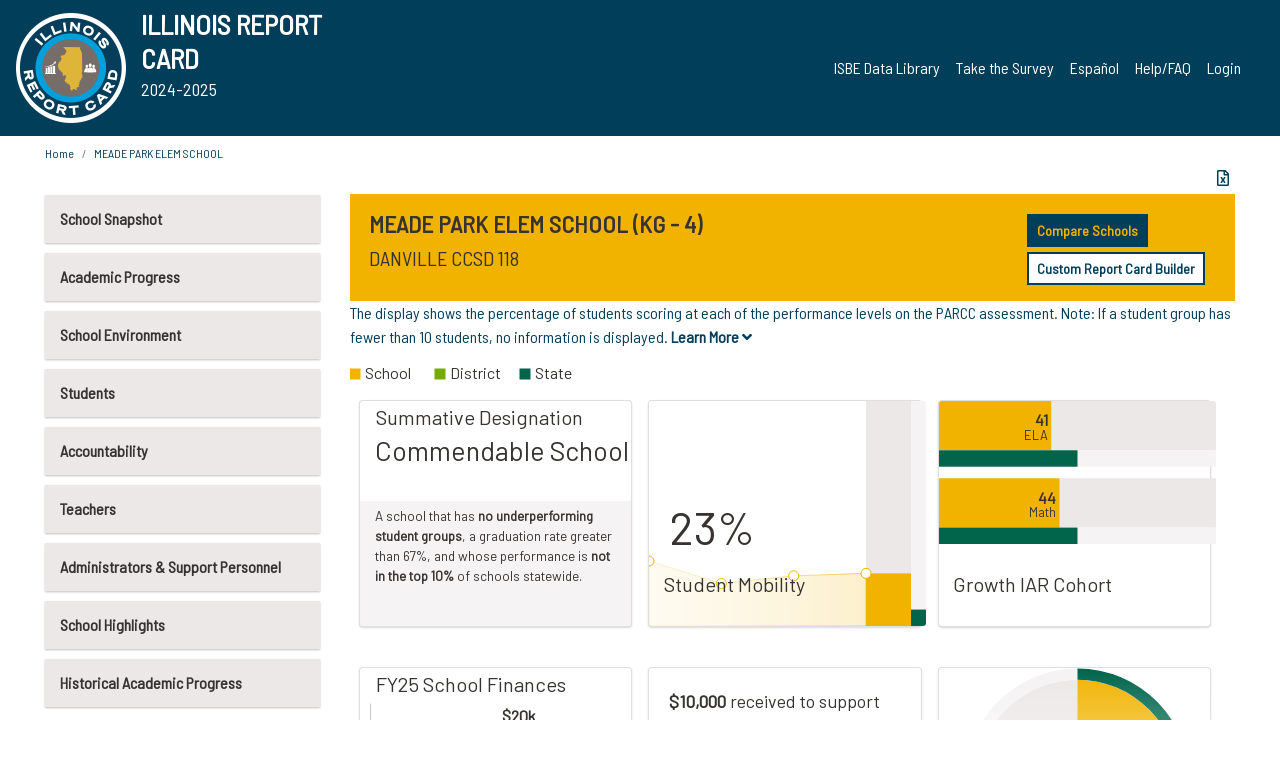

--- FILE ---
content_type: text/html; charset=utf-8
request_url: https://www.illinoisreportcard.com/School.aspx?source=retiredtests&source2=parcc&Schoolid=540921180242019
body_size: 84665
content:




<!DOCTYPE html>

<html xmlns="http://www.w3.org/1999/xhtml" lang="en">
<head><meta content="text/html; charset=utf-8" http-equiv="Content-Type" /><meta content="width=device-width, maximum-scale=1.0, minimum-scale=1.0, initial-scale=1.0" name="viewport" />  
    <script src="https://code.jquery.com/jquery-3.7.1.min.js" 
        integrity="sha256-/JqT3SQfawRcv/BIHPThkBvs0OEvtFFmqPF/lYI/Cxo=" 
        crossorigin="anonymous"></script>
    <script src="https://cdn.jsdelivr.net/npm/popper.js@1.16.1/dist/umd/popper.min.js" 
        integrity="sha384-9/reFTGAW83EW2RDu2S0VKaIzap3H66lZH81PoYlFhbGU+6BZp6G7niu735Sk7lN" 
        crossorigin="anonymous"></script>
    <script src="/js/ScriptLibrary.js" type="text/javascript"></script>
    <script type="text/javascript">
        $(document).ready(function () {
            ScriptLibrary = $(this).ScriptLibrary({ RootFolder: '/' });
        });
        siteconfig = {
  "type": "production",
  "google-analytics-account": "G-TR6JVCNKX1",
  "google-analytics-domain": "illinoisreportcard.com",
  "google-map-key": "AIzaSyA3l38T7SATMgS7wX6w-olRiYc1JaJLcxE",
  "location-iq-key": "7b46a94c395f13",
  "recaptcha-key": "6LcR8gkUAAAAAHugZAyMM9nZOpnP7ytrGN06_Rn5",
  "contact-us-email-to": "reportcard@isbe.net, iirc@niu.edu",
  "contact-us-email-from": "iirc@niu.edu"
};
    </script>
    <link href="images/irc-favicon.png" rel="shortcut icon" type="image/x-icon" /><link href="https://fonts.googleapis.com/css?family=Barlow+Semi+Condensed&amp;display=swap" rel="stylesheet" /><link rel="stylesheet" href="https://cdn.jsdelivr.net/npm/bootstrap@4.6.2/dist/css/bootstrap.min.css" integrity="sha384-xOolHFLEh07PJGoPkLv1IbcEPTNtaed2xpHsD9ESMhqIYd0nLMwNLD69Npy4HI+N" crossorigin="anonymous" /><link href="https://cdnjs.cloudflare.com/ajax/libs/font-awesome/5.9.0/css/all.css" rel="stylesheet" /><link href="css/ircstyles_v1.0.css?d=02032025" rel="stylesheet" type="text/css" /><link href="css/load-animation.css?d=11212024" rel="stylesheet" type="text/css" /><link href="css/internal.css?d=06252024" rel="stylesheet" type="text/css" /><link href="css/printstyles.css?d=10272020" rel="stylesheet" type="text/css" media="print" /><meta name="og:description" content="Illinois&#39; new online school report card goes beyond test scores to present a complete view of your schools. The information here will help you to work with your child&#39;s school" /><meta name="og:title" content="Illinois Report Card" /><meta name="og:image" content="CSS/theme_img/irc-logo.png" />  
    <style type="text/css">
        a[rel=popover]
        {
            background-color: rgb(255, 204, 0);
            border-radius: 20px 20px 20px 20px;
            color: rgb(0, 0, 0);
            font-weight: 600;
            text-decoration: none;
            padding: 0 .35em;
        }
        
        .breadcrumb
        {
            padding: 8px 15px;
            margin: 0px 0px 20px;
            list-style: none outside none;
            background-color: #ffffff;
            border-radius: 0px 0px 0px 0px;
            font-size: .75em;
        }
        
        .mainContent ul.likep
        {
            color: #666666;
            font-family: Arial,Helvetica,sans-serif,sanserif;
            font-size: 0.9em;
            line-height: 1.5em;
        }
        .modal-body
        {
            -webkit-overflow-scrolling: touch;
        }
    </style>
    <title>
	MEADE PARK ELEM SCHOOL | 
</title>
   <link rel="Stylesheet" href="/libs/leaflet/v1.4.0/leaflet.css" />
   <link rel="Stylesheet" href="/libs/leaflet.awesome-markers/v2.0/leaflet.awesome-markers.css" />
</head>
<body> 
    <script type="text/javascript">
        function resizeIFramePipe(e, _pipedata) {
            var url = ScriptLibrary.GetParam("helperUrl"),
                view = "";
           
            if (_pipedata && _pipedata.view)
                view = _pipedata.view;
            else
                view = ScriptLibrary.GetParam("view");

            var pipe = $("#helpframe-1"),
                urlwparams = url + "?height=" + ScriptLibrary.DocumentHeight() + (view ? "&view=" + view : "") + "&cacheb=" + Math.random();
            
            pipe.attr("src", urlwparams);
        }

        function analytics(event) {
            capturepageview();
        }

        (function pullnotifications() {
            var eventMethod = window.addEventListener ? "addEventListener" : "attachEvent";
            var eventer = window[eventMethod];
            var messageEvent = eventMethod == "attachEvent" ? "onmessage" : "message";

            // Listen to message from child window
            eventer(messageEvent, function (e) {
                var key = e.message ? "message" : "data";
                var data = e[key]; 
                if (data && data.type) {
                    if (/event.analytics/i.test(data.type)) {
                        analytics(data.payload);
                    }
                } 
            }, false);
        })();

        $(document).ready(function () {
            ScriptLibrary = $(this).ScriptLibrary({ RootFolder: '/' });

            // Remove the Print to pdf icon if the current page does not contain the 'div#iframe-container' element
            if (ScriptLibrary.GetParam("helperUrl").length) {
                $(this).find("body").append($("<iframe></iframe>").height(0)
                                                                  .width(0)
                                                                  .attr("frameBorder", "0")
                                                                  .attr("id", "helpframe-1")
                                                                  .attr("src", ""));

                $(document).on("afterContentChange", resizeIFramePipe);
            }

              geocoder.init({ provider: { name: 'location-iq', options: {apikey: siteconfig['location-iq-key']}}});
            //End of removal of print to pdf icon for non -iframe content
        }).on("iframe.loaded", function () {

        });
    </script>
       <div class="irc-page">
       <form method="POST" action="./School.aspx?source=retiredtests&amp;source2=parcc&amp;Schoolid=540921180242019" id="formdrop" onsubmit="get_action(this);">
<div class="aspNetHidden">
<input type="hidden" name="__VIEWSTATE" id="__VIEWSTATE" value="9sITETi6zvdxVLIoKkwfdIQBwLBLH5d3xVj3KASDlG4yJM9lUDJQgmah78lCHHuT66usPOPgsanaS4f+cgZXSFsu/eWCFn00vQHE7BLI6R0qJLiZ+qBIBYGZm0helrRvbB0wO/8hsMHDVr2WTh4ZD2Z45DzsPQ/aOAvyBK8NXhgRRCQD3RNoJMcstD+WFKhrvpQzMZ4CpzFRHygBIevDgbYGTwosWr2+Y5jllsqbKpl3gId9Ulw33BtbrphFmwxyu2pONln4nDmG2e77oCKcHIsBnogO3Kv//b9wFnJ2l7dBWkFLJWITyHXEejIltifsM9Y4ZEIt03i6Ov+9ibyMRE3m9tQ3CRCCtJ17H60qjbxHvjizg8UnZuZPzNP7mr8mgd8V64kjZbHBSXi4JxUYm+ZQsrKYsSMONnBCy4smhzrDG79ELbqfb/gUD//BuJcdqGnhQh9l3g2T4ZNPdzxDpAIIK18Dwhy9zjZ/GIORyLmEfFCvkkt5/p+seJT9sHqJAm20MuQM2UXEz7OO69ZWvyNYd6TSnoDTCVje5bIqJWVgnnQp8vfOqkV460QpucrAqMNOdwEHdIeOcJUnGt8E9t3ArybuCrQsEAvHOthjJPHBqFc82tyaPl4UqgXDTwctCSFXUkErKHnm3s3+g08Vcg2Ka05gwKlfUH2wr/Si/MwJ5MZlgA0tv8xT/h1urYFVLQFxvsyfnH1FVQUO3nXy12CP1mn/[base64]/Cxgsh93ur2fd4orkpegFN3empQowSafN+mukE6zmjlKxX276G4Dd0i9OcgSiSs9oU/s4L8z30vEyFl987334RR5vXhyjHiSP12J58yQBxwbTv7QrK1imZSqr0dP8Gg+FQsimrwKSonrV8OKLJoynuL1akC6bTncU7S//+HNlU4cwCag5IN6MmraS/fZ7cPo530oHCjxb8iVrqT4P8fsqesSZkf57IZsdZOtsN+0Kq5l1v5GAa7sZ89QMsUf+cjdRddficeeNx1mh0p4DUoY3WTdd0uCo+C/D+C6WR3btYaSARwG+133q6OtvmtKyYifQzl06qTheV3D/oifiq4rL6kzfU6hB8oTd07q1xKlgablPM1rs5/Phi4Clq5Q5rE8mMoUOAqY6aAm5a+/GbtctESTvxilzKSPWr8ge3rXYb8MnM8vuJS0P43F0OOjc18mFEUmDKurDp7wxAMhM4/HelsMLxkqBb7Ovt+jfLEInQesATx9ueG3O/FqDtgMoXihugy0ff3pIt++Nva3jE2L5uSSgD5SACCzbvhQ6oa4xH1feyMLg4xPcZNJXzN/8qGLWOS3qxU6U2slUEjvBobSPdSPlhk+76pW1y3KsbmoBD9Sa5yQU0a7/Jt9yAP4moJjXp8MUIYhsdHErtqWnzY2bJ7wE0HYjR7HAKc6suvvD4XsBeD3uFPFe/uNHsBjF4I0tmfCJV6UDQaiZ42ZkR8S0GVFbwuvSpjfIZeAx0r8RkvDfHUvYEoOCS/9A98A4y/uBgarhJafBrMOZxC9yfcAtK6H2PCrD1YPZPhn6hCd36RqLkKd8lBAmehEnWE4Mxa3wDeKnmQjz3gdcXIWL8I+2UI5cXFjivr2JD2MFRzKbWvNLoltF8YHRvhem/yfsTFjy5221ppsKtG8eOrLJS1MD+OjHJ6Z9RyvsYn6Igwfe6ikAc5N7tiTCxZ7ULwDsokYkenz1pN8GM3CQnutljjFWwso/7F3uOSxWjtWdABIom/AZ4CphFjkt1nw7utSePtPcKfNmUP7HlPOr+1vupSVe8ado86eg9C/eXrNdJ64Ke4OHe3cqmoL8cwcT5ZEojbc43gv8o1xn5C6ttVU4saMBh+pMmbsK+rvjdVDZnMKzHQ9gj/8IdFmZvXia36bS3zCGF4zQ2ZflM3/1Jtt70zQUvCiZ0h6c425Dm2y/ehvitX48tfxzjLfL5ySkv6GfRyIHLN0LCwYgkDcLRrpGqxYG7CjdRi+Q+5VV88YcBEBGp6Mn51EA0YT4ZIHHOBBT461lpthpo9QMQF2qqE0BImtNYEzgaKOe8ZG1hZM5A01brEFl4LqtcixQRtQZ6039rO5KeglCUcW0/W5eu4JtNlcjUdEN+p0vJgNopc1BepmQhoeX07rPLpyjEw6nsg4hj5DfDlhqcjfKXFGtSWKpw4Ig9oDpxM3v2tTNen07pX4mxENEFiq4xoKKZdw63RbxUskkV483Pj9XKvZgRcqVmyy4HNyxl0UvVK/bEK1VkZlzKY6u1/XJrFdDA6umylhFroah5xEJsVh2VQIfcwr29aRTX4OV5tVpnkf7SXWDu666PgABeY46+uGsQX/+awntoDlqW3VTAk7ZJKUhGRibUIUoSl49PCuChWXicrRNxYGuLMJaLqOJtOKZX78vz9eVL2aoJwtRy33hxXXYYRCUf9sgPlW51TwhLtzj9suJVKaThNbJA8g+DtjF6P26qGxTcGxGpu7pM3+ZPErqi9XqskL93V/1U7LmWhQC2/7JDT4osqJcaZSjjXH8KchyRQ3qopn/E0pm3PCI5hZX2qq3MfoCRZlP3Kj3hLmKa3USok36sZ8K70JcAYGGCsZ6Px2jBEMai5iRXrA0sikEKK/Lq7ENEQQGOYDJQIapoX43lN2lVCTB1xuJHhxZMPizkDTSj5JIi4dkBv9Ruc2Xnvu/E/fV0GVxxTQ4nXapl1IhwkWpaQZjdA5n4O6OCDoPInesnTk2zh+54onelQuhxwqOi0Hb6cMYN7cj9K27iIkQzpVtNOpSg+ViGWb3hT8zDH94S40p4k0Qkk86kmmR+/wlSFqyeWwSykQ3CcfbxY00JG63Ff0PmxEd8LP+LLfsg5Ve6J2KnDqpfz1dSfopXqmg/[base64]/[base64]/6Zfc9ZC78L5J/NeWtgPX5JXAgvswPwGV6mSyx6nIhfh+ez4lp7XhBo6qVPhIcE8oEuARhYJyrz/SrylsR4kz5oke5289PEhC5uCFP6ER178rVBbrYtf9YH6WtbB3xhhfpdFv4lET/r6usFZDMH8oA12s0l8ieYSWovQ94qJljJX4Tewu49SRS0YNo98e8B6S9LbIgTAWQyKK/ukmCBUmIlY1E9vLbz818dBglo1beLdHzeepCSAHKt+6k9JDswAq7YWFVzIoNkdRAhAfN+X8bWd+v4RP9gfWAz9uVm6xMxaFPENhdiSldQ2CZPsAzid39mtzqlBih204ub6iXJsH5WfJ8A2XodPlTFzHbi7RvYcfOHmW7gOJ1GzoXtwHcZGKFbj0dOM8j/[base64]/fRjhdpDVWqX2KRjF9iDSHBmxskZLit0H4RidrW6AFvsHqSGyvgrZkuHd4kUJzEICkpF+62IpOWo/r3YNq8LC3kn07+qLJ1zblXHcFdqmL27xKpOcXOBjhVZo6EI3vTWpdcd5sZORbw+grWN0Z4wmaiKP3m02Cz0NOPsCr8lk3kTvcnYaquzEjVtiq1s7PCwBshkuD1FSsRivVVKBla/HIvp+biYmFPCMROpfrT9mb1zs67J/RVdh1MBvzcH44RWH7qoose1T189TkVG0pxghIeWy5+tvcn34+7+sMgvJbNm5FmL1M8c78trmY/cTxW5paKxm5DgRtIwa/q+xLV+kh3VLmGl4uYi3BCDMrQLKF0EP+5xBt45ihhoU8s4hgvHtijvVbXDSRCZEYVqf+RE/6/TvDapq/yRIN77rOrFJs6HnFpJMv9uytexDuOXhOFc5Ki9DJ7PjcEr7qFaToVzbWfDXWVfJarMLGXXWu1iXO5eSiN1QahfCE92ozJIW2+/FoUxz+IlbYSUX9dHQyRqyY0c615g4+G5rX/h2ZOnj7ZeDvvajheW+GlAtBOe54HNpFKK+cJJwD1FbfN06kJSRUso15y4vuHa5UsmZveWkCzwl1a9Ra+teLwwwm7T0x4qyLAZJYpJThRmtvzg7JdB0WBsy8+0EBFZWOuKEC9Xhp/W7P7Pj1AuU0ZtmfCUFZJzjqQ4UcM698Le0iy/oVPKUmb0N5g5Wj6CLpRNyCD5UDppaX0ZXECYJ9Nbrh1SARvC9h4zXzXHqt4nkqMdw1UGU7/hNUHbEiPCqP3Jv/wKiIzGWhlrAG/jnvyjK++wOaET3JCUcJYnwlA4MLFyPu85LBjSiFcHyP2olH4b1+8El3sURo2YaDbqomWSbgm2zcWFVpXva+f1DTrQ5U3accFFJ31qfQDQ45ogZzwszJZMI42eeottTU44Btt5oFvdAOWF0BMQADee7kNBXMk+TZuA/oZrKH9gLBAWLA0u29aqvGNPu7cGGgjbFAsmt/bwIcdGzUPIU1fo6C93tEsjMf7dOQytY/0xHGp/Ec00DS2NHUN/w59ys8OHQ9cEsQSuXbU+uusd8SJkbZO7DUWpR9vinsRB+EtCMWZRQFTdBrimE06nipNBkY4MNHYNsfAaJ8A1aNATPhDlj4N/q5JyEnyGv54XJXmi2Wvz0DRAY22E/VjQJesdRVeJdEnAOeiPZLHQO23ej9XHYDWmINSHwux1BeQtQSQdF3/z7UUEdNXpU1Qtp/0zT+z6FF1wnF1Ix/0k+k6iiMbDDUsS3O/jatm2Q9AmFG1ATtvgK4bBWfhM5AzbxDQxPY/DQU54mwK11eStwCX/5BNSNytsjsF24e1HDoTcds3BAefuXRpFwsRFcAlCuXh6isa7dk7qu/ao09zmy/kW0BxdaYzujD0XI4BFBxYKMbDqe1hx/8drUsMw732rl3eOQTTSQisHTajMp84p9dfY9nL/[base64]/TwZyInxIy8OSrUKUfmcUOIRAsorarcFH7lzQFZil0m9yCBQxvZAdjgVzmMyfPurkr3158d1QSjPXjusxAGgJeTLg63iSI7yd//FBbLa5EFmoGjFpgxc5vro9JT0puq0+Fu6hz/Z3QWyOQ0R2nyuAYEqBSSXtxFxsDkT/wq3bHilIuMiu8B9s3BNLdY4XpoDX75SLamK8++e30gvHDXayLDiDxM1H0VYx+QQt5MGCDtdx8WNHM+dhwJhcs532Tmci8NFr0xLU3390FYj0hU18xX5pUeYOlx/+v/[base64]/TSUgo4QPgsBAC4+a+4zzyAjiIUZIR0C2wjcZvZH+F+JZKUmnifUXfoGNmirRAU2Lbnm5hmqGLqz833KQlhUWLuvXhfyBve3wwQEcU7xbmoMf5jjKr5KzLPhUNFzVtoc6SMpDtNT984BAEPlOJN5LIrP197CkkQqOb0MGq0d/2zwNS+0hlBF4MlpCpAE6XZIbS5K+vk9j4QtOcD/myu8RZSi99/[base64]/HQCuBvr7/9PgRkvdzzn/vqyidA30UuzF8tYgjVGjq/9gGSrqpM89uRAL3FrWjmkNORrpySMGZyLABDbgn9abAxs76+bV2T2xS6wzcJ8BdgkBxEhXqEkPHXbNQz+tXfsxfUfS674VvdV203iXr2JoptGQrqHrq9G6Ur9Aj3UtWxKZZ0ypWgw3rMCwHn1mvbSHm7pTn06N8HO2gDPZOzEI7IV9NXWFFWtpkEDhkCJxebdPp37/JdSd+l1VyqM/1zTrSV/KOoSWtQCglVQZjmc6lGrjFWWtECKsSegYroInr9HOBnROocpQuNdtffNvavi9vpvqr+NYfEqJWlhkmiTUJIP7+5aYRo9B5lLMN5ozzcjfmGY9KI3Q2+WubI6MjygxIkKvZjV1/Td6xrxYOpFCaxpFTWl6sNBps3RZ/qFQ+Mo9VTy/ykgfPcoBZRoLCsnRyXsFcPs0GTjqj5XM07fiDuIgJjrRr5km/qRnwzoaeIxe3WUWzdb8PaUU/XxMtPD9xFc1KQTT6tCjNUzJXSxTgEi/uMSBuVVNNKQzlMU0uCZFRYhqmJxYfjJekNY5VauhglRwlSXGa49bGMuAOcWZ/tBqHjefinEW1Kueo/cRSDNEDxgCbzPO3S3u5NsPr3TlJ0bBvJTDpOD/LD7WsehrCxhhSo82JaMdOyv5UnzZjfK21+Xc/wk6+5rqnxK1Qt5UTkEYNf01t5JzL+kuDn+YZ/d2lPChe4qjU6GhPYgo8cSRxzUG5fifQ9K1iVDLG3x5jv6+rrKzkhSgcCJod5nFAH3iFyb6v2kCireOcBtrX++bvCdhKRTHpUZf6EYRH3tmo67AOskX35a07BtDMN1t24d02OZvGdh9KttTSxE0Y4pRFCB20K22ab7w4fd4g8gyBvxbYitLrfqNf2E6LoSgokjkdlbQ/ns0dJXurZ0fevaPaA+dc0AU1B9hX4twSIZzHkcq+X5+uxknY+hrt7PhO27kbpdAp0Iw6lIwLTJSvKFmuiZovmyabFRWeniW4wRhPDBhy1tDkQJKhV4q8A6jc0lPbshO3Fe0yA1C0WqJJWhD790O+XxPdQo4/UEDLHqbMYDbjzeeBItTqeGIvSPVdrjM0V3w6SIP4pJJ2KSPOsROmDKnX6xvZPzYk82a7hb5rFQE2mMYcIPwg/KpK1RwZTxCEnb/Lj774N63nva5SUanpSSTlq04Et6xq7kfSEhHd7OV32xUYx8gHzE/KnB1wXNr/kXmqz6xZFLgq87lpGEpZrQ6qgVB5rh4q25cbOOSHOc61IAOaEDWoxVpxYdvdFAekK0OHuU32DqCDFFD7w0o3MaiKvH1/UzpVTfpa0g3dJoZz3WZT66cdLja3BEGxHCOMA9/XOyK1EUE08LwzzEEJkt/hpf2h1W2vK8H1BDXvtS3vblfIgNvJnUz7zCVzyjmJpLfsd/7ySYTGGcwEGnNK5QHOfWGOnV1Zugjvud4x0a9aNqZlu7wd2IQb9r3NLcl6Zu+o/J8Xnd//sJAXDhoIW3Z5ltwvjpy6SE3J7ISBO3DJqOnYCrqifLAXavG7i0Is9LUpSS/BNOosQp8PPD0g3/[base64]/60f4OMUk5Nvbz2oWA1TVbfL8s9J45eC0Vw9fAkL9A1wYiSUDV37FUhf5/bEy+iFQJ+xC9a05kV88GeW8y3GUV+UJeAESY8a44rZl97yGIPtp4guksOnraV9T+nWvh+Bw4Uay084Uo3oahX4ALxkLLLzD0dBPZ0/BCYBg21jJD7bXsY2TjXQXdqhJtDev5AQ+L6ccpKGbs5we07CLaurFya8stcXkOMqZ/2dzE3OgOFE847lL1NjAFJt/gWM8+Q/AT7NTj4OSHStNUXCwSXoLWxs5Qq3QJhvYgQfr/8JYskCW+BQUFigF5CbS5CJXi6jvJmn5uTdWjN1a9w25ooIp5TazGAV061JEFyWiUvtZZai0HE2xX6pjzTLrfJDtGxxJ6lUNf2liFlkN14GYFWKYTskSm/tng3S60s0SvIafadh3ktnUZkEd6q8tEP898SondjDuMsvvDVOEdWleMjs1oW1LN1LBvARoQ7RbKphxP1cBUjht4HkZJN2yW5raug2RgjxHKRIjb+Xj1C1mZeD/gGcxMKNkedYA+fOQN4vo2qXsozqHPKHB7EP7m+MJrT2EGfgqEd7gNlwyWOYW68+vVKddXvWpjrv5kL6URPDOvrD+KplSu6kGaJvsoJR7Sy/axERRktC3mPn3YuhgPLES8DT2qrpDyehkVrhenz+1wxXEwV3vfvV9OxsC6NdaQY0p94SwC6uBlGqsnTjA8+oy0pkiGl1ZmBnD376XqjrUIDwa+qURTxttnG614SUBTgDHb/gRfGJ42hW9oOOjtoe9g0l9NjfL+ZbypV2pcUFXKKWG/cxWrR3xI4TXfybRG6ED7kbCRVKZIg37vu+5vlsLYCCWhEk4kXdz919YsJ0voBVpZ2awH8NZ67LHPLiyC+9FF0kT2dNSgMumHYF79BbBJOMnPyNiUAl3u+lZaRk/n9uWM/TfA5kVch8Sb7t82sgqpcjOgtkKq6VO5ouEfmF4x/K8cJv10gWOnrhsGHNLP8+afaqSf+bPk68/R/K8PLdXpWFm6QVbtCus1RHj8saj6gvrDHtx5wkyd0xFxnycmx5fJjlc6Auf0BZWjIzl6p8Yw2CmAYGBUCrhTVqZHKHUA4cS/LLcxI+QKrXmBn8VgdwM+xhKLwYSBbHnY0E6TOkUVnp92xQrmV9201yVUmZ1xg3Mx81veT0ZPsG4aJbxAOZsUNgrDCS+N3k1/DqG/4SutQ7mw+gcVgw5PakET2bXNAHxwF/dTVRLlIIeq3iHl01q4FLulZRwzEUTNvkLKcYD5l5mrIYT2YlWdSWbHRgmGTm0cYueY+Blp3qc/NgpYJdCZTMAwmxIW8dMSLy+fZ8R2rLAT1D+qiHHWyBM0eqjlVEBLOXCU7Z+2kunuCjpKe5jYW95p1Icx0VCiFmex6LV1093830Bja0rjfA1kQfBFP5taO2VVx2g0qfl/KRPqCTsAi8pMs3Qw5WPv5zYczdwZQekV6NqhUUsVH6sPSeXC2pdulcdbvkcSPj2+g9PU3akR6w1F5Cu8oyebHJAvpvy12iv0HxqdbCf2MWSkIaxfThWd6oRjWPoVp3tjMNR/tHN4wskWtGDB/ezZW0qY1HBrU+c68mElVm7Zag/KRRG3WTl8yy7YxLeG9BlBFg7hg+BAaQidzm1sObPlMUOBjdLF+JAKgpu4ZevWlaYBz33RoWR+gvAch3WELUPYjgmnxKq1C/6VSQZdisfrzGlxq4NOCFobKmbaRVq6+kX1YuoZfINASsiza/js6L4MvE54r6JQ0ZKP5dsGLUYgYkhOR7uk32fWvdzBDcKiykvtkiCJeQQfJG7vAeM27Pf8aZudm6Zv4ZZCvZEXqPnt/fhzeNtUW63g7ZGx/VK5nFy7G8MaZenwesKCLeVUzN2K9vdZzgVrFKCYzaLRQoV8TTPNyBzSpU71nepeyl7QMuf+FbWmbWvsAgJi1BhLV9TKjfCUorIyUaGVjImsbyDLnV2VdCX+YieWFybASTgbEmGEncZsEAsG3x/FAU4bcNoriofEFOJN+9zkJMqJQU/lUR2A+a/aafC0F9cf7IDQcsWiiSoqLxWzr1C/7x3RcfU8kZUXe1vWMFA0ORje9Qmc1v3T6ACgk/oWwT7KH9cDIJhWPCpubqKZpn62BxeTLSjXoxGRyZcwvoqdM1OW9kj5jtfoKX0ct8KKln4SeLuTncggKEGRLIa8+GKEDFO5AOoRUKEPa+ZQKyKaZZBsamfaxDQlEFhew6whY3y6UQ0n/LIi99ZjEJAsdgTfAV8uDFdQK7hLoZI5VZf0gQvcJs4MCwXXzwYgVhAFA96mFYCJFweXhHmsJZ//cZ+pmjJ2XneD0j0LG9UIbDayOtbeCo2l9H2q/MfapqDuYj8Sf577CX/DcKyhzK9pobycu13fVmRCfRXbQCLsP1Q+7GjyZAF7p/MWPgretsxt6pLMHTA/N6mj0GVklXS8CwuOO7KbMaqyJ8htOembkXbYyVQ6r6tzrZq2fFAU/IPz9bCKgvtRhbncvUzNKTHJlNTskKQKUhQ5GWO8SEKVZgwvrM1/Qsb9D4DgNBnr8pSfHDTNPqM5CGpjdhlcHaxyDYSgAGph+MHhKNOXKwyEtwvAJhrZYl8XupFq37c+Vj0mgOoPsfr6R4y4If7UGYhEUzn6IdEYLqmNyymNuj+bbmr/cqXMUADoUlMuWC9KuKhzVhx8ooVxXmItv+YyeP1DQHMULfKqBfsPsiqfV+kKM7Rbn/kJjvO86jwUap2466gGW/vnDK+ms7WDF04dUnjRyTSNFpK2Ri2eWjcZ29wrC4+OronGOZcdcOK+yPbBj/3ph7TTZfP9fux6XBsqIHuRLrCrxrh6eYNAIJjEruPjft4zTw0I9kn234FigGKjaRlODekB3llnSPdC/9vvcwaegRrIW5BWq4SZVh/DSZnp2w8tCylhITZYFIC8D+cxpiUijoShaFTz9zQ77mjs75aHScA/Vl9zl04m+TZ54+t6E4F46D9YcZexxXQ2aVDq5RGOEBOzwaCjTflIXUHbW5y6CTCqGkuqES4atQKTB5h4AEdoXWSEjCtx8Bp5WJc90EiGLfVaQXuzCJZpxN2eW3GachXIKOmat/[base64]/aTfWkMU1O00IrDfF/vyq5txy8SI7c/HgMdpb58zqQsE8OkCM2cDVL1r5NvYwq0Cau5s8vXwK0YW704ipYzG6nAP/RUQyWp9TV4z71iKbTsoxWD+7JH9ypEwb9Gf7KTxscNSctnol7xMimO54XhuXwUgvY99TD/HPaHZcAMZa5JKa9rL9hHrY+c3c7MiuWGWh6M/l0MzbAzhts03kg9cXfPCwMHfqjV0gzEU4CjQH1vrW4UGfW9GO0kyLSJSqodDVSTDTufC5LWH4penFNFHs7b9PVC4uYQSDoWxZQvOa/MyX1kdusOZdY8WiwAIROfKF/SQwjU6cnAt9Xjbn1b/i34Q0w1DwtuUL2lEp4+1kR3IATmAt/UjfctpeeE5vm6vEjfGBeYpcHkqbzUp7rz9C8wFRwSSfimlA+w942+C5tdLjenEjhnOJ7PzuWSd9obuhitggXiL1OqVgBLSLosgMVeSYoMQv9zKmdLz5kcUj4IpI28CO+61aUetIYX3lp8pCcR5vre8v70V2CQ7glrFkb17h8c9tpMlglFHT9+VQ2vWIhHvrQ1O/Yf/PS2WxzdKMI0ragCCkoA+fHVRj/4EJNa3ss1dbgbHb7bhd/GfU4JwonYfwypHUUDUxnmB9jPo1sRS+oqO+gicGIGYwcMnbyBYCDwAPgZonYmhxkxAelNsxncUSJIW5o76whJ94G1HqUpyF1jrwvNgM0yQCbhiXXVGJohooedjhxm9OxVV6ex4iJzIxXIdzbzgy+IxYWapX5aYMIW0GXz9pjkNFBJ37AE4tF81MbvKMOjOQ37dMoDJ/GAsK21Ch24T5QSY9B9u/tfi2yfvGFl2hmNvVbS7hkkljj9pKc1RQSxxJ27wACGlCB0bfy9RfjLXd/pExZPU7QXzyncQRvwq/nukoXDgadDeqflC0djXteTI6v/QzgIDN6KOsnMutHGLq8tR2PsI4Eawr3c2JCpSNhKfhaQGXuak/2pDDKPW/dJyQkaAzzSekmQO5FyQ0I2arw5DP/XUNFZ/Xhch5ykdulIREuoOLXieybW6m7TwY3UwJRJy2D0k7zx3WIK4cgaAJlZHrTKlnUXAiAm2CkP6Ic6bJqePapY9oF6M29LrI7VbkpYGVJEqlyoQaNyCQ2KpFtX8ZaFhoQwh2CGNgGb/yDhwPr/uQGWNXUqSF9rPuXXqEssmUZvu8nUwW5/Ig2ZLdNmvmb/zkdO3/OQyGm6hZVqAaRC1Y61I4ry4aXac3Wu3sSO6G+zqQL0OoD3S5Xrxj7s/NVQ5cqHeCxKn5oxEvNQWwh4y7rdsqKmZFxRfKmgxi8OtlMjM3bB8UN37xY4F/aVCTFTyCT7jIuTLLkXyKxbIYN08tx2ZnU6S7QXnUstHs0t6QtkGmqsKqgjnboXo7XCg6QcVoFV5IUJM/nq1gbJliwsz4YNjO1A4d0MfCM2zOwHSiPXw028DqNec/2PXDtJTr4bVINJBYgg7ABa7tGdsHxXjH65J8lCsvxEXc4P+xKQ6ncVfQjD6NMQBEe4Zh04nU2ATqRIVXvooAv1tzAp2zYU7Kz9vToOyiHqXe+IMpY4auIhW5+cpHPBUYHm4JMXCxaWtZkGwfCBm0yBxnho+WVzDMiSgp2+AXLZZ77Q6xjq+5OhmDn7Cm6p8/474RN8a0K5p+rwO9QTZPiXMv5fWW4hpdXW+VgEfuLvP9JmBi+TlesHaRLugpPpAXqNaW4wid63Kil+xHvs/EI1bQY9A5xFg/HVmsOOf9UgogeDOLkBYHAMIHCEHkPX/hhFlS9CN+/pE2DWPUp5qdlQgohdgYUQUwQ8ZUVmVejhCQIxJsX/RCGW4/acM2f517j6DTOI8KM3Sz5QtqwWxmkI8F+K85ydC9AsZdSSOnS7FmYJ/wW4FNcDlWupA/xhP1w+OoLFm13wu006EWL4csDR/d/Gf8eH9hLbQBgl9xyG8YWFPQYl4XUIfb8qwC+qjRbN8yY1NjGwkPqtEtzgSMuMLXt2Gy6AfDDPMGWfuHDYFdCGQKl3axkjlIYbTyz7N/hYk6i+6rT8cO4y2Nq5e/PBF4ckt3KT1VaoJP9gn05tGBbftbVQ5I80KRrnKjtQLk/[base64]/ji0x86sTR5HrUtE1WdYOuvc8rjBFQ8Q6LbvMA+RTO3wHMjsPEazS2Ovk27vgffx6OpeFe2zsaOpN+Weru23E8baBgZumQz07/YDd+puuJDU2oac9BsDemrqWTtDknCROJAjTFQA4HqDg15pCC41bFkihB/[base64]/eY58vGDVjm5Nxn3aKb5vVTJ1sDKUyCPfyeGcmn1Wsz/K3izbmJHCkH5B3cuw9fI+dhrmfr9/6rMFxz+Mh6F2PIRa9ImXJHcUvTnPKOMPU+n2J80pEhR3k37T8CjJEU7rZ547dNCKb03q74gkH0I7rmqfp4Nzd5tAxHbLqbP40jjaxpGOcMEEzOtNijoIi1u3QrsPNWcc9ryjUJ5/d/lF6gmY+JPCOdlOTYgG58s4J0853S9vNFp/RCYJvGVgy7zD+XaceiOtcDGZNNWlPOOAsA3jnz+LtzXiakjxX8Om0yFvdiWTJNwS/qZr2QYbQTk9UylB/MEVtOM/BvYI+bVsIMJqV532iInYfO07NP14Q4NdZ2HMlZXOvNdG1yUZEBX9WNWsayzgQKQQkdTgMpFGnYHn4odEPB81zf7wy2b/jSX1T1oyu+12QlNu8hgWBxjYVbm77iFpukRKnDXOzIJHMQj0LooYh3Wif/l0Fmnz/TMdEXOlDkahFP8CFAs8oq7zJTs0mo64ymsgoDYiWvcY5r8GPy4HddEY0+EUfBYOnrngta5hjVYH0PZpo3jAxvwG2yNGKGQySdA3058+LwIy1LYfSJc/3jC+8mE3N7nPGhu4n+N3aV7gfqL+nQ2TguW4HjECuT4DhjZ63EtdaU7nNx/5H7u+9W2zGqDFS+pKjBeS6tfaaCzT5213vbGkdpOrOyhGGNrEXkLzuyadRKFc/02+uIka3GCZaw/p2tkksVFZg1/MV7ADz74t57o0t8O6xL0VaszZdyh/bKXD3yyTvuvTNNr0+OjvzoAQwcGTVFanMfX7gAPYH40b2n55CGBUJM+0FrBr1VqlkJTHrAb+qT5mKSWOpIXuozWGViSRe0QGl/0ZxjkipM6ol1dY65/DOutFE7BAm8VKirtl+U16PSxtg++tKp46intOkPUtGJmZVRlXBgzD8nssoXEF1Rcf4RVyzK3UuhvRY1IUCPPwcuBhJElwQFatA+IQoLrQyCKZicMS2eiZPrS2SGDofcnP8oTdIVRAh7ZjJs/c8kXrpURhaOvxInFJ45+lqq8Dx0crqf2AIgEjtwpKCefDMcrfjNUgOGuh13N770uL3i7DEYMU8mB947UrDKPJYiJY7GFFi+A2oi/6uf6P3PW5gTsbGMYC+iMqxxLqT7+HhXdbPIzdCmveAqBXuvxNR5f0sp+ymGdLANfOcRaLVggRkNi/jkCaiWF6OXgh9OjZvZMHcRmYpiTN1KUnqi8V8JAMOdZh/1SY7jbI0i0yri5xkHdUHs5OGUTwNB/8vJ/By2iHPze+gM7+MLTZ35u8MXSYes8CoPdtLiWJvUuUoiFP+oEZGnR23sGszv0j0saunc4tRceGHJPToT6iTbZ+WBxgOTq93af1EibCUExzwmnGXARkpeup/yqm8X6k5Y7uXnCX6F1eh2x0f5SmkZSrKjvqs3fNeTvenPcPmvz+rEM4MPvw1Ma/VYJpZRzNOT4o6KaCUZAzrntyaghu5pAB+pQ2DuaOBgeXmYmjxDvXJVnXa90atp/RirNx7xc4StfJtIkRcOqSTT8L4tx46MMsAPauj53+K4SEIYkSuLEw4ELf6CQnX9OGPLfkZqM3Hks84gjtws2XVI0glyudUXx5lD3aiVox5CT6Butj3JpgC0Hp1tRTwh0ps9N6yDznYx64E6HVPmBD83JZL7RqgMQJQUWNyuH6llCktWuvOFrQ3J/OTIRL2F0VSfGh5gaOulnc0cJXUSADEH+SAkTTBmpna8u5CYBvqNAOpEUnPCliVGBRpoP8ynWyS3tO/MYvL3KV2EUhvR/3y4HkkAJOLGZgw82Jv5KQ/CdSHyyYG84tCWr9QzbHzOUO457DSnOLkM9fBj2bf3OhZsPGDa9cf47AtfcYlb7QpKWklvRgN9XpXtCUuX+Yi1LKxHrkpYRXNRYhxdwz32wsiK7mpgZ/1/NP5B9Ylj+r9hDdM2vFPn3p+V1N6vFJMFKR2lws1VYWKulw1oEmdENcytiCuW7/s/MzkfVvKJfi1FzCfGipIgVEIVcD1FLb7+KV/Eham3rnzDTK6+HkJ+EFruncrQEcht17REsZU87POy/BytqH2vrcujTXMtOAkb3q9Q0Jr2pyE1TafTyuifUpQONuWgmPlXxGDQYDM5V87FYMT1LmyubF3mixAUrMJU/WEhgA1hG5UGSB2QKE+seG0eYnEKUmaoVGOMuM/JxyXSE3SCRzpoORTsTCl1QaEnMOFbHch8CoMaaVx4bnfP9z45tHGM9EWPZ5j3BdVWLV5m0whU7l172A3fKdMXWA1r5L3/7HSkWCHTSH3qSGotIkPVX7mq7C4g0AGIYKpQNstcxcUecZWyNMH6MSvH6rKRRB9bcWbWi547MMYnUPP3k2JHPm2dDGpl40FDNuVjzBVErHv2M65dYFPfv5C6dpcUhrVObiSk/dUEUdtW/1H2dWREpsdNalvswXnDO7DPXoPaJGUTK1334poq5y8NauWTQtW1gjLpd+mb5ydPDHKKVQDt/EIqajUcXCWYZdiz5WyCEQltrH1fRsMN16ZSHanHZ96xIA6JlQtbPrgN1UUlFSEfMmjfYmmTe7rsx9EZuUc3GcuZ4ym1/UcvwDBRX2iAo4zuYV6CSc0au1FaAGP+1+lSG4AgjEziNmLaw4ZfWQ4p+yBPAlG0EpHz1abISFpnoothm/GgUWBnFuKdv6jDcewxGuuCUQuJo9/JwmT5yvfCffDxHj0YwXonIsRB3sGCSkgZ6Ik2h6pdvI0/v7ypaZ0P40n5CYaDcCZY9/BL60sVGzkM4AalGzFRwDaO18QN7vJx2L8UKYt3q5/hLR4IQK9nlPiS0uCWackbT2LI1UytV66fYH73xDizBymfPi8pqhcs4TSMc84Sjv5SMERHsFbHqn3Nw1BoqcXglT3QFSLu6Si56NmEkG62pEr8tbGu+u9+T6DB6c/cM7QG3Lgw12ZJhn3wiOsFLimWW/MkdkYZxRNoidlI5jJJbc0/oko+5Mfx8Xh6dJBz0tgUiTRAKXhz0h9+/Xql50LguxtTLSKbFzS0hJB54Tabe9HyxyrvgyNArx7kH8IO16grQAUoi+VBD62QTBbLo+74L80kzavguG508sfsAu+lx/mmLqod8BZKWajcDTowmK3P1xC+ZRfhtxJGcuCiIJtwBRm4EUmnAsLchdcNL1wSY1yeBA22rWDmCxfLEfYULsLfNlwjKfXqTw2KRV2vipZj/H0rzTYICkMLdz7o7uT8cvd3re8Hcd/yOTJDE0yp5GIxe2bbdM+kI8bQhIvJWIQWg2Pa0VirtZpGIi8nhOeysPlRv01HLFAXxo3KVWM/HGbnwefXtfsUkO4/gyXstK/HNXrNXWNFWElvPQeN3/2EtXGwKMOo64BRKHYPsi3hupmOR5ueKeMmMzyaG+qMmQ73yrBJG3GbN25FlZfGoC3a9aaW0nt3XKUbe0NB83v2e+lz4OivDb4zBxUvRSziyFfGtGUGvGK2wJehCQ93mZA4fJf/S9a7f3jykEU/9jFgBX32ZhdwxTsw4XqNw3GQdGkRhZo/R743auvss96NcB2+nSYLSRgWlaXVoIVAZIwd6cyQHmZZmEo8CQYou0DjIiI+/[base64]/fhyt8R9oyf1DlFWUD/anQm3g6qWPPEpzL1ruWDgpFMJQ7eIJ+jzdWcIODZJ+KpQrNzCVR2FvCNw9/gb5aWFV73VTnyXaQQcypuD3Bu33g9ASnB8yVEB1Ccu763E+TQz2FXOKkiCtuxINN0Fn3Mwn3zro5KRWzLl0sWIh1ZvRMVNM/Yzs8dphmMz/VYg9Jg8+pCqF7d1xTxqVFK8zc9QzU8l6wVgNfS2XW1NfIaaaO7BTsU+JhVx8bMpofTSJujF/cav4b2Bt24gEfs7io188zo3sSm45bSJqfv/gh62/qMHUUdztzv87VXHltZYfr6sNfQnMmFPpCftRYK5/qrG623fyq15SAtTqKu8r0oHlu5k94l5Ge9rCdwSquCdOSOcod7ERATUb6T6nkjDl3XHVm1IeiiXeoBUSKwHnAOLubU0zPQyIRvOmJ6bwNY/kmGoHj/BNoljbXshCXsWkorAv6nih3i7dDJFlTK+VQaJTFNH7DEzYOU6QQtCYeEMAPBQ2e4Wf9Rg7ZsFywKHZEQYADDtKuQ3qEklpcgfPS6tK9TmgO/pS7tJbh1XB8uldLPHGec+ma7KoQWXBh/q98Ups+pg7crD+pYr3fpxRZKNuoIGmKQ75/qG4uTNJaO/MALyk4MUdXBSGjTYJHkch7zGwyOERs4+gPCGh+S6sZKzutzp7X6NLwHRvnXF7zGmCnIzrEjZdH99PK/VEk22Cz3cT4VoQCkdQW0S1LqiklwFqkvVpE1vbuqDmcwpgnJSDHtrLeshqxbLU+Awr963izN2I53U9rn1vnmFuh4k3YjDSUuZNC4vBQbVo1QHXJVo2IDjLN9gFy0fSM+WDba3Q7bongj3zQzj6Ttg/ZyfdEilmyzpbroxPjWZvcESnvgcxoULEJeoNRxvudHexYTTAliwjMMxpUUNzBybWuJbvwkx7H9/ysC6ifXOOAQCbiPC7VnH/ew0Kqqo3rSo6M/s8cWVIV720RGrxJi4ou35zl8Itozx6SRgwx1OAfZnry/61tQoy7T9h37P5xDXCNXG11ijJNeczX75nDg0QuPpXMv6lYUQ1jyn7lv8yABEFJs0uC07nWnPsu88FuC3IDJtxiQ2d2XSo9otDh6F9rk7BslGVw1w++TUyCEG5VwmORF8lmKGUeCS8Axd1thJjPAX4oRCmii6ewossEpdt3wScPd7io7rBxjPnzljWpdu397b5dvm//o6/NOhmnqXgXlbtRWqh1ERmFkXKQWP9twniynwIZdik47UiJn3I2hFBdvLQtVKfinsYRFGrvnGOsZGxr34uTEb5n2Uf6HISJT6Vdo9zVTWcIfd0KlTyVR/Aggo7OlWGLkFBXs9aUFV8o/bQmxuY5qiWhdWY86F27nsYo0+t9xNvF28gJafb10mtDqgv4YOg/4RACX871InMTdU/jd/K6AaoG+uwiTfJqalH3YqB1aHEdrDneTi5DDdzfKrCvSqhpgv05gL0YygkbnCtgzDQUeZvnVk+2H2eP9b4+YymojAC9NTAUFJ1pfEfcolQcCG27NTrYEMesgx6qkIaUtKWYOPxuozfFshRY8aTQX7X4XZpl6IphfRL1NEeED0u/kXx/DMWkY4OamogKMoCzcdjM5wx9SlPyQedl5pGEVViBTQm3Z30eqgoJt+RuRT1tuWdVcz7LmNTFtOU1Rx8N6Rx3Fk5YUmlIheEEJP1ltWz8CVVoLZhe6lqzT4f27EsKQ6EIM+q1dslGhPwaIM77TtgpUbK30jtfheUppbxGAe0hN07EStfvKnilU8Uuu1frgrLrLRWiUYf/MkqSd6kiRLeF3gbzp24qvG2bac21NX7Q3Cn2FhPzUGAgPyeqNOnPaqXEdjNtRB9xvcbVqft5e/q6FvGqbSZSHed8r7uPlnNW6Za1xa4Yr2USGpFFjyYCrEgyqleArYZQElyGdstS0bX6Gzhw3pzZFqZHgX4rSnwZ57RIqsh3DYED2eIYrtCqrYwl75H1JExa6y6NEkhM1bYSNYZN2bb2iRNaBL50B0MEqMalOzEoz+FmMakkM3AbB/[base64]/qNoLWTuZ5EZqZdCwovz6tsO429rRDJ0J5gwm/GXyhicwGyemYHPrbriX2uoKgpamhhzWPDU4x/tkL/CXo+R4c4vS3J8VpHdlxXB0lAJpuVX64flX9UX6EtcfMG4pzWg84QYKk2iAbRi22ehxFsCqHAuSGlAq+wSojUwDePxgfoOPCGe2gIslwh2rQ0QUFhZrnSSTIuRHmfi8rLETphM/Jrug3cOzhOTQSJN7dLir0Z2Ns/huVhYpHM/7Pp6PVqSp5k2n14pf0I2TY4TlZRY00zKhYZOwTlmyc4ncfsBlN7awRo5NW3VsI8hBbNbLQ2bPMJOBkKQi1g/NHXHOr6zBT0sa3x/cWm2XF4c6zpXOq98cl9MFNPkQCh9AJQwZWE3ieMmeV84Q5fY+T9xCn0xifE15+jVLxqzHGxwZNMdH14tJjtHB/T6f8oQdPs3xTuEWDdFFen+n1ge3H0E73CZp7X1FKmSJW5i91wELZmt6CnS/9wV3j0YNGJQu+IdkR+P5H9KcXS7Q4RVeFanLZB9tqz3mzaP0QS1wsSUKa/[base64]/opan8pgWlqdjCmdU+PPfDEEFYK8MjTcREuLM1WT+tdIfE/WvGDwDd/znxYi02jaX+KkODaSUs2BiWsAC7Ra5WK33DnFxXXWkCxTJB8KrXTpfG7B/UzbmjMnZjdLaKvCHgnhElcxgmwoz51NbdHVa71LUiOjtK1LIcKEwmLdo7qG2ZwZrDgbycLoK/ArLpqKNVK1+y9LqpQxkGUgqXNnwqtOp4ADFh9+ikGtH9ZnDzxN/vLJ8jZQZRcmSRQ4jdtlsiA8flGkPGTSipKZq+lDTvnrzVE1DDZhxmBcuBVB691xNpQzDKE28LH1GFhGSwoTFLm0qUE/y2uh1VBkROIkScd4fII8vXC5E87ie2sKrrD9RjVMu8KyKX339b0Mmpu5l0/VeMJpcfoTdkofm6/HgJoWe9aWtGWoSO9Yqxv+6jbvYuQf7lRewPYXSTHOQPNG6i5Pq8uiPqP5aEcIAxEN54YCeFzfhJQm3kumSrdmxXGFB4CYZQkCHDaLjqgA9FO2hdEAlWly8Dk6g94JkJY318ZJteJbPoPRpgpeEL9C/pNphjdazVLNerSq45PBFVm1jSz8e4PPKGscaPKK6FcTu6SkgqLpiUC5Xdw0CGbdYI9A/gqjTCl+Ie1ujiUh00SNdXF49EIdZ01NHVBm1XHMZCeEHkPY4orIjkIM4IX5ET2x0/9/Ep1EoiRALhX8raGa107ucUsHPv4/1yVLWebB7M98lQGXljs0vuX3d4c1zfnqBlPi/jOEJAiK37llCXsxxxHN6X87uKEgIM6icQqTX2gUdITiPTWz43SkM//[base64]/gbPA3sqwXsdfu1kSskgakcB05RvHRGD5Rnk1WrYp05nxFdQKd03bsddVFIB2kaTCNwMLN3QFKkrvtyNNCxO53u76s2/M9Xy//tQRTyK2cySVM5zTtdmQTDjxsThRl2zQ0LQpriSgRkU65bm6amU3W2z79GipN7kiGUtcUBnt1W0XCGRNn97b06U61paT7umABEFWMi9ktGqdPqc1lyxKNJemGb70cLO5GfbZYJuLkrhJ2oQrBb4Du4mO1j8n/va2CV66PXISBk9x7nYMDcHYH40QxWSO6X6soJlsFzvRsz7r7HB+pZZh/PmsnAefoqTRECjBbcR2HQtSRwnpKO+Myc63NtdRhAD+6VHOB201LF1D3RDAcQHSa+Vx6PWV5X8LPqVvRGyZJhyhVOKL3VunU+x+EKlqi0rO9mVCy6sEm/G8gilWkSKgmF/QN1IBmGu27AiSWkoZAJkYR2yQsyEBKKgXrE+KXJdQgPB8BGEm+WgHYTUDONBnEezvKGR8vnIS1VhMvIPlEN6zF5yeEYMJIxlBBBM7ckLJY4+V90cJ2TdV86oUYRcN4vSgkWfIEZubqkFl7H2i0oJDQrQzN1ngsrEjvzjLcSHkBweqR/Gan7FIuosTdDnCNocvAlJLxX7kZDdUqQDiFzyg/3LLpN/48O+o5zTFa39opbAr2AVmwiOiauak0g1oY5+4xw60Jm/xk6zvb+CRaivCtQjlDf4oK6e+d3/oN+Y8nIs1k/[base64]/bi/3QDYsZAOi2IX6VFtdMJiHf0viPM3/EosrjZ/+JuPKUKwMITjdjNNydj1L1v+3X2dngZM0WbWfbKo4nEqd4g2E9iB0f2RWfvfl9Q36/WlfLRQt0G6ecXcBt9IvOCXPF44RV58BdBpsjU6qoQlEPwrHSOjozi6cmQoxeI+kp6bsNL7FngRI4V7DUiJDayMLBdEyZ+fB6XZwvOv95H0K6xZ+QFVxm1S1vXTku5Y4ir05rjmyCpnuQBsSh4yYxybqHTDClYnup+z2vD0ObG9cX55qkhYXzaXpFxm9YcQdWTpqcBk/0VWyXM6v2L24dHz0WrCtr4Kl1T7P6YTy9NI6+MNgZ5nXa7tEt4za/J+qKx1JbSrUBAaj7qJggUTG4Xi0wn04wUGv+uMAt40BwQWIrx2XltPA6NJOXZFMkQxEWD5aNoD9jCo6b+RaoPXfrQ4D28EsqxN2XruMHsLj1XP/[base64]/qHYIUla3OOxQtDDeHa2x66FNhZ1ywuGUjXGhiUHPOygnwAhygJpmINIR5qJJDE389g+2gvVPJ8D833e+iZb3dx66ndbvdfe9YzHyWEp6SbhltvM5klkSG7AqpG/QFC4r5rYATO5ablSv1rmVHahCw8qeh7m9Pi/5YKn568OcO9FnoSyMWhW2ZQ+2sVY+7XZUob75cwEw6kPLv1moTVxmf3Tpidvw0PcihKjXP2qx8MXn5hh0jxd3vrIirKjc0eNO3wEiU3L2zKvFG8atSIytYDKxgB944CPY2fFO2RM9GjzsXXMrqY2lWAr6mmzD4xV0vC6xBmIECcsk1OdWhFdAaZE/pvt78Zn6hEVD2pXzzz3YIiXZs5R/+aOwD2J8WCmT/Y94aNZYeyQG1xduNjOvx0lUlaFTUK2zXpbXpmKfuej3Mm8O/rppX1NsyrAOi5d7YeHHzMh3BHenA2ehk/Kavo2Q2YbFFQdi/gv9o+3/JM8WnccAasv+OSyxtpp8Ky5sCnLgZEujcOO1pBiMsrdpEvcSQw29oJwhdOENfwm1gqNXfGzQyrZE6Ds24R8LXeO4qHzDY5r0/hoeV38/dP4WIi5cTH3DhpYdqtFGr6QWuM4rQHpv1bLVt3s67UsrjrDdleJq53TML6xG91c8VMXgM5CnlZDdsPVY6QRdQBTDhlAo0QkPqE4/OYjJ9moERygwICCEIOF21N4RdnRUl//RRQs5xYVxW6clfxan0NUbtVWCrk2HDbBu1tg9ZXLEhrDb2wNs/pnMcnaxyKVqUGJZ9c7r3qmaOdvCtezZDkXTf8HPWWsawbhgwu+yUnD3g+uGseDNsjUy6gr0ZJ5Bu7CU51YxA0hgiKhYtX7+OzD7tvkMb+l2xNXvgccLy2f5ALfO7Qpodh3+QfbiYDaoFRkL/mStJ+67e3QbDJWXLgJJalx4loUf2DzfSxuF4iWoS7ByJPaoRoc1m7q2tPfz3ehBMtghWqa+jdWYBh5YXH+IqSuhqRAjVibeRbAS1CVzcoePGEIBLooeGDnRpx3fkIpgWWcw+aGK52VzBilpX6bWI0cmZ598CKNL4rrhiarZx2xCYk6tZ+io+3jxWYGiPo6M/zHSestMFqf1CxfgCJfrbMB6PyeVLcfKXyfdTrzLRG1HKWlR+Ls6FBvpcVk+AYqtXvEzj/F3+UeiCJIw2YYentHzdrhePlZv+0G0o2tjER1oJIN+2jUsO0+GpvApT5rGtjPGKjgDISsd99tdLT6EYeadpeRVBTxKWrs+aNbchSf6vwsswaT/Wwsamv0f2+iOuc3aZkCI+lRgHj2FeQq699XY/r0lj2ek3Bk1CjPpnIdZIUPIkrB2FjM4WRRQ6L/PM2z8aY4c/e5kdluPnzhkitNpMwN/47XwzBaJEoFo2qmOT+ux2/7WzPO1nxdK/[base64]/MVxQoQkr8rejDzXIz1WKQLThjd7ynPNulXNb/GFp72Xx/Hgz0rgh4/[base64]//1rB+Vnjs/[base64]/7o6YrZkTmzmf0CjauzVJJJVeLe/glAscHpswTiT8Kw6q3+CdqOXrZLEnLUeF5vAWUaDoPjiOVomdNjL92ZA7XCbCibpk4TiOe8ncDUlzXh5HXtFIn7Y694sJVQ/CBGr9f5fzSy+P4bWF/aK1WmgtYcPcXK9Qp+/wZc2IFbQXXH4KguCJf0wdwZX94E+BtEuUovPd9PPLy9+OEBQfXFxpfPZPr82D9bPrZb878mBzvsBCKqqKLzsGPWBGWPqJ2V8cSCyTomTkgTZr2BVxkzT1MqB3i6nMWWoDkSpxHIrfKM7vu1wOJpenS0TOiUaLh0yli+lH9pExDaFF7g+yNgPadOfLalAaHeLpSFk/ARaF7+s2B22jICtXE0Yebc1JCqcUQJORnoeptXBsj+fBGCTchqI9gaKFyttmSa+A7XHWLXko3vk8XvKNwJ1341mQtvACcTBKAD6iG2dBhmxoCMlnqCRfpi3EToE+uCI4fH0IeVtCTuurFfxNwIjdKOUuKg6VAHIlxtn6KC5Zti/B8yNO0L2lEzNS+K1F+V9V0mJRm1sse7YPrLzbkzfumdZN9RuE8NxtV0s0pMGwfXaZDGonh9kyw4SsQNMRbu3miG9YITO2lPFHjDr6goykdqFkvPkJGp/dyoAxpnOCCo9H8Gl0iAWHQZJj5VGNScfoS/JltvX6uRyOYoIj7MFrlgbFyO+Hvq6iQukEyq2Xhe8i4BMOmHc3d3rh3Gb7ch51TbbuQn9/gvFyzf0jUr0iwN0LCMkhrCWYbUSl9mBGSopBTxeRUaDjoU0ANMpJ4zx5jtMs7ns6Bn1KWJKvxHVzrLd+u1jcB6vg4SHN+ptCxym7XJy/rGe7NwbdWuBYhZSKBvzDW4Nsu481NoirYvy7/Kc3twmX7Qaz+huRh5lCORa0Y1NJf4bK9jdvnkPNY1RhyNBKNlwUDJeYol3csc7O8mt2N+nKhyf8r+UV+EKeP+6mi4sfz6GK/LptMSKpeJfxJs5VLoQhT5weSZegzkVCW/2muKOysKMNb2oAzfCP8MmXL26QYOMK5GHXfhSX96rG4XSFeCA3bumD8fKN/MxD6rVLtxKxMwC7d4hL1gFGhsqPUqLSiyIQoRZhXd9gMeRcS3E1lDdXagRc/vL0NSv/doYUlvC/[base64]/FLxy/DP32+XryuY5v46nbrdt11v9ybo7VGxHrAA5KN7SKx/qchvOO86CsNGvpFrDZ3Q7/y0/ylmuEacvJNh7wMhR8l66T6KxlPgFrx2gYZwn2uUXKk48vYtpeUD005EdHe4+qEKVeIiJCVVgfy6+VtuW+n94IH1p9/qF4rH2LMeSY0gLf9yq+XepFW4ZnkIG5YtMdC8JABawZ3Cj3vOOPZvJSqUMw0rs+LFEy/5fuPQLe9a7GJjW8mFxTGDG0XJSZpNeI3a1Af3Eo6KZ+7C3hGWUk91oQbu3NZXMmFKtrVL9KZDaxErddGZHXgCT/7N8LgMvs1rqShftqymMAOPTclukrFSYVHAEV/W+4ww9oeDxBLqPPQnPcJ+kk41tzCS13WuO45FSzOli+zlR4x0yGnJ+8ioijA0y2bCNxpglM3HnTRD7S64O2lGcqugW5ygIe0900CvkwdB4seD5zrEb7mkCB1rcIzKybXMB99PBeNe7CO9exIa/NfCqxfnvvNYt/E3onrPgQJDy9nC43RB9IVbXx81AWDv6sHX9Ekz8I/PJ7D6B5VtxM+s/BNSzXA+pGym6K1A1ispHsEH3iLZ+zb54LK13zwWi5F+/bRIsxAZN2Wwn77LMVYBB0SJdm5v59A27QLKa+Q5H7rBFnUTviNZ8kcyowYstKPIyFPj8cawTUb6MrtlGj/Z8gYlMVTdEWBXeIOEr+lPvTOWl2nplBzeYDL5MQvhA0pbJTyME44snABNJ7bgxEs3CEtqfO0DddZ2k4xD9eUHGdDwjzfLpaAUFdfKDV3lJndQAQpXM8uJDlCjr3zGemDh5VUeWluc3d/5h4ukkEnaVXANz9Jsoz7cRO8/h4lATTEvHFCQz1D7i0pGrK9QL+VyZflQK/g8vEmkUjXfyhukdBSb8Fzr2CVdOVFNJ9CYBSPXyu9nYPLQI/3SR4sM0/yVCWgElFyYpmRWVRwVvd74IcbiBcZ8y1vwZeI6to7+lVKuEThvXGwwdeb7xoRNLckygrNiHMgoZicbCCV995Gd4XQYnKrM2TeWuxJG/nHrCj+T8Dwm5vATbojGZG35kpnhCwmnTtakcOSWm4rt/DTLO8rKXLEVfxIUwaowBwJJY8uwzlSyB4xmFltLKo6KyiHVK8tLscW+4du9P7A2UdLW14gUekXeF8Az90f7KpU2jy83KGOPiKDMSKjpPcOfiu27np93MzNq2XvrCDITFvNLizPukjRPC9L993F02VCbD+xNkKTCcGUVGZX4/P4Hc41zw8N3LIfMlb24QqEn7wLiI/Y3+pUoEU9ayfPj37vS9Y0n7v/83m2QuVkoeR34lJPKSGWvieHGF0oys2L9QD0ubqamvQGgZMq27EkqcjT5mYggjcQEIetnFe41VKYVNQVPtbYCvAUE71FJFN9biJp8apdjgNN/wY7sxwKzViGWw0Oe48rTep6I+DCyFha48z6SYIkT95qcgE8J2e9uQliWT9hJIsqryFjLkJF2iIklZ+6IdTmJ7Cp2nT71LhCJQFhnsGGuYt5otuWfVNbMIX9BzQGf76CbVQklg6+E+wjzdAtf0ItncEG+6NopK4UZn+tNNFe+ucJ/Rm5YMak/+XOUBu0Zt5lZvUh+KsutfxcXeiYy3urKi0XR9JZSWfunG7dygyuUZMaw7Vhe+haoDaULdAaXwEwu+IGmqrrIhhtwnWK1o6Bb//TxU4NHF9YdrbpsktvZM61p/qkEMDrdebv1xOLwzJhxO3OVG74a1JfyUSCjIZSKtLikdZG/[base64]/zoaZVar2bCDlPpkMMCwgp2vY0F+oNWcwhjAksEfEvInV4qYSj2aHJ6GtGIKeoRaZx/kOuoGablnHOGgid1QH0oKYMjzFw4Ct5wFil2wTn2U07jPIjEqGsrBKFzfl8LSUj35S+eJmOtF71iHz4Lk+BorKa0LWK9U3WVwJ4m2ZY4hGrNQZr8MjSvLUEm4x80Wozh8/HLoAU4v3gZCwD1Kl6fMxDFUHP2gizETjrBwYln0agjLm2RQzbGFR9ilM7fcje9OqxnOs0qUHjwuj5ZTbZkd3AlnlW6Oyjn5AIfxN+GYVrnk8WWdZ/g5zDNw2rI1WI+AW238NhYgYFRzfFDBsr3WAYkAssJpLwmoNzGgggwL78pPmXbydxyq4FGuvqPPtVRcOxAHCwiAGFqHsncysjAlMGVSqQeTlM63hMlr1RSCyp3ej18tNKMY8di3o8rBYDiKJ/Vvn3tVbFUcH7UzwpdGmPNdnjpTuUrfl6wvkykuIqa0He9rlImoEkI4EDArgzDsLU2PNRLXVhdUtXYD1bWtSv7hhtje2q8gkm53Q/abeI0Oosb6gpF1ECpvCXTXTcQNn5nwUufmRIZ+m1Tr5Rrl7l1sA5r5tgH1bfc181C7PXNeoZ8MZVue3uRaNam+gvWpHgBJpCugAFGOZtcNaDIxTOhN5QZjaJFhfezZOgGJq/i2Cztb+PwBRR/Q2/FOW9VgT8hlZDX3q0FgsIY58+dPXFB/5iIcV4WKnD5ms6Z00QeFKVasaii/[base64]/7MWdHomJ4Wf1Xz2R1KKrjcqTnWAXEgHRDrvJu4l4G9U0jzdR/anF2NpcN8tjZDJCbryzClOgv03vYZ5BXZgVH8YbEbR17X51W700qGBdjB0VKsbbbde5nIGHyMsechpAAMiHuUnGio4oFgZsJbzJJiIGli54ArlhqxHpDBSRihqiAq2IrNKkqwme9zjslxNJMQzLf1EZpq9DQN/PlwBLM9melc1swL7ls7RAvH7w8Ogh/7PFw8Xty+Irca3yfrhuvmHK7k1mBAIs70OlxNB6BBJAkiPGjsg1uvL+EadULYSstTcCN2M7hIMgu8pAm0B7AgJ60r3wKKtQUasq/7jK/yApeAX7X9Y27Jj5s+Hp0oCA+lH8PlnDQhBKkMyxk25RC4iAL6gjxZbATL+WZJZ6tj/94ESaQzsCQCdEeb9VVJkzMJY+H/gU5M5klNmiuGykKwz6+fVihb/MAl2vtYSqmwEWxZFThJnuk/6vxoQjhEVNY3jM1wGyqQi1+KkpOPS6VXGH3k6ODnueepWXIGK/OuyXFT2d+8OTuNrqqGuX7D7zMSuq8OPQ6f0i67wfQPNpDJhw7CN8Vlh07/fMVllmD0L9FENrUdDnJlmCPOpeEhJTf7KxSEEjU4eSQ8fHyp/itNaId8ly4o2DaxAOmumnLOBH5qgr/VfXQytoE+aHxK56hbmy4aCIHZJyK2kAeP4gHHxgNzYTstxBvPAwA7T7I63urxaVSgLkwzZPBn3WFOUWorHk5/nJnoGJU6AMfXg+kG6E6Bgq2KX60/zIBt8k+CpskbzfzrTQtFYux1Uiyrfo7VshkKKKz5r0kX43vtE/F+b/dK9ti9nhwNagPc8CWr05GaoLmVRNd8Co/Gmxmx4uRMtFpKkJLZ0lQHB26JkSb3yYk8Oh1uWXxVGzBsPeQlvDV2DxnWtHM61c+fKIxSTJqewFcleJA5WfweT+P/zoGCpNVRhIm/9BFu8qqJBgi2XMLmZPe/PeL8xnKnLsJBjP3Q1dVtevoiYDhQA2xTpndDpMrEoxFdTC1Zxlii/vtYkXBoXVQ3J1G0QCSsiDlHz4oZ96P4b+OKRMSZdXXIIAizfd8Zp6U3oyzvDcBn9ovt7wKFFrawYTSnb71OL8eu1J9/JhqN41ciVLr/vcgmOBICO2HL3KUtcp6BL8cF7yE8LbF0t7FhYqeerEHvPiKdAm1yrIm/OnGxqOeb6gFP+GHJkxEa3Wq1aGcHXJyBxxKVgF15Z0VDlIikKedZhSITi+hPQf6TR/xx/GVs91fKYXJ8G71Pd5/O55tsV5UerLg8A/xdtfJO4vxXmKptuu+Dh5akqlTzInOlWQkyaDtT9YW+E+8vRwv0O8iTjUTL+QWxrkoEf919c7yEuGP5L2f/pdZLcOEraCeDgofqcjm9eaS8ikyp3c+dLfiwxh+LD2C2bLEPgJbcCNrmQsnCKX5z5nfpXGFxGLPSqWaP2MovtgtljCWNdfok+ALsWGDSbOybPKvZTDFWLUehrpb8eIbsRZ5AeVpboqtrN6NzvJZQonSIJyovYT5SKpkd7f4FCJNhPAjSWahoWVxsnftYrb5rBrSW6d/daCdlVYcoy7pP6IkJ/G9Qbo6bVd9cDZQThEz/Zl+JU4CQZCcT4PhhQRBoCL379Bf06+j+2SqDmZb5GTqXPbYRvZ90Gtke8w0OiNZiL2Fm5tWyzmvAFqadz5SigMTK3ZyF1RAEr/odOV/q/GJqEMsjwdTuENCov9nuro/JEJw58IDD03r+IV0eZi9vOGifI4tjW/C0D1lw8RlmGIYXRG4z/ZrG0qZUQBlS22IezFGdi2lmRiwHSuGNwhh07YMHcyPMy6W2ZQzjhw8uF9EsyvaKOoQOpQYnoJp69p/diaHbDtfN/qyJ3ZMnq2nmptXQuQ6DY2EzdiGE3smdl9X643i6FeAwvbO94/ufDIxuUZ1S+ynyFMxa+e8vy9KwicwzQJCpR+5WPvtwvOgeXR6cERyzi9Yr+B3nIgDj4HXfkn2Lk0+Wa4W47U1Bcgm0L0fkRpjREmaSJtAXyVwB2AH2palhMc8a5Zmwt92vqQR8jBqzWr6oA+yxU5f1HZNdxM0tnxgvKVdGhFqvUL0wMWD9EHf/EZEcG0jp+mhoga44FAg6dgo3W+KEjZUNWuZ8/DkdqGNixbW7wRT6GbiRTb67gWFq8bhTZCZKUrtLjHL7Y9TIm0XZ6i/yMHb3pvWVpXuHmdYGtk6a7AT8/Y32l06akjhIqe+/r+LzQYgPr6L6CwlMdQAfkbqUik/upToBw5iI4yPllHCXiCdM+OdoVvoniW4AN3dGFA0YEYhdQFEY3RcTl/l4cUmNFz6LNvRTSPrfbC0Vv/cOoP89MBq0Q3YCXCyHeh05C0oAQL5pbgtAit9yzThQogv+bLuyev9QkYPl4QmD1chiBjhFPi8DGDCtbFlijJ8AFjFUwOXYMxfQbWPMHf1kz01pY4T2nMsPZUhLfKsSjQoapiotFocfS0QYLkVI++B3G9GZlEyLa4GYM1f25ezt6XL1aHw6YYewOX/4oAwc/4UevgI121gJO2HR08nvNe1OVX8U/JEsOn00V5gJ1dziMgvN+A5z+3JMTuioey08GMH27p5sCzR2zWKIlMccwGohcGCQtVT4+cR877fAf8y7pTXT143Z0ty396i9snB3P7WCRYtLyqGJ3hmBAywlrKeTplz2OciOkRsnVwkl6MsUF71fSUaFoWdMXS4KWMJTtKpVvy5Te+v8UyCfU/TV75qyt97Ke0cT1ClXu/FC0lsTlghlw1Xuj7G2qqlj8i3mDKkO+6APa3V/CEfbG/zHjg2aBqIXX8XSjEIJy6taOGx8JUCS/sC551W7zbKyfwMSsWSt1cj6HzM/mLpX7AMejGV4+aRb2xAKU2vYSidhcDgAtC3DFX5u6MuxlWoROD7ZIhkuMbaf/CHKU09t6ZPiB7QJWdNt9N15GcUmhchENJXwgUIs6VjZft32EDpW1fIvkqqi8s5BiI6qprHTpWhalj6vqXOUSFv+DgjTvUryfCt593zTdMm8UJI4zfaq8N+P5ufiJyHc1OpU1EMJS6NQBpFPvi00UDTAJ45uwiAYGsTvFDeLQh9Mf8/RCxeTLQ6FDf2VAnHzE58MoTf1799anhNMQFNavn6wAoxWy9CodsVwxXwifvEEO2m6Jrh0qou+h6RON1nTN+TygiWntzeX57ztR6RKSU72qV1v9aJe9jwfmUakn7Wq7nCA7FHnnruIjD3M/ifYQ7WP8xCNi/llgtIFt06BqIt05YlU7Y1bpwOYt8eAU5AU9trNSomaVP3sSlU0zhzFA4k1KQAoQB7FH8RGzeGEjKrrirL0vdiDiqxQKZijblhlVD/YgUPyHh1YwRzbkQ4YZbevRCZ4l9nyJnlAbVyrwbfO/gYgJeNgqrtgKwknp4W9l1rhjPJ0fewplmdrSSWOQZrkPivU/[base64]/YQXz5A3iBrVa29wJdC/k6Yz17RZR85Pg+ICeuMGZS0adO63ok9+lNkHVZpOT2JQT0py5eVC3GSXlW1fV4JqsxCvHw/CGbowrov5fo6jTYyIjly6hVeiG+yXSHv4URusNNGZtl3dBI1zyBbCiudY/bTU383cZEpLOWme+3OCj5SW8Cl2fqhaTQejSFs1J/z7vkigvPhVvPRNEDFMznXi1gdFEQzBALkcZGedQdYesbsvOg1Vs2nCXVdKcI6KN35icbQkS5quq2sAw5IUBgZLBLBHloEsuoHqH7NN2ocE11TWJxnwJj1rgWUA4U8GAKWBCWV3bEivSmkl7NlcA+tOTANVqnsz00Ns2kJl9VYojF/Xf8nijTB8fYwnujFEYvN86GPAHbv/IOQKI7cqExATcCoqpLjmWLsUxvs1Fx2WkUgd5Na8zhPBzTnNmCJ8xuC+BPVnSkLEepARpzYGqxdwhfBnD0kM1i/o57qnYKCoenRueWrGysvcSUX0AwO8/[base64]/H0qLA8q6CvPMq4GqXHm7BSKDjXH5e1ZdmvgGMcUE10mKoZjdB5wRXIfq57AkPXDft3k6q3Z1Tm5uJ5BnhvG1PYuJuxte0EcsogG3NSwZln9bCJ3xNiN5TTnEE+tSL3nSfPByA1vHUlCmixK333YJXac6A/FzwbqEL6nMrpkotY/Vty+/2DsShPEG8rcE/u0cSGEkEPsDQ0iFo/rcRr1qDjQWRLwZNDYxm7xT7Nv9v5H6WjgeaVMZ/nASh6OhpJn1aWZ60fjH+OX4pTJXqL3t3y6zfS2JjcZdsuD7PkHUwxZALPx9ldjNKwA7Y/RpaL2Ege5WZMC8JupeRMwlVQuOhTOpWoMo9Hvkrl9d5EF9Ll6a+Atj5BC9dnMN7eYoLv947ho8JZT26ZauMWs35PUdLzZhZyYFFLmazKKv0UPCPdLKQbIj6bKqVzvflQKtqRJ5OJs1sR7mx/ldiGrF9ex7+8xZ39793p1niU0amVb02SL77CWCXxIz+avmloro/Rj4744hepM3m/guGbibXv1trv/PBYJ4Jfem5rC2b74hKZjk0QpIXxvLMigwHnWRgFyPzQUWr/QnetdLy40HzpcqyGcsGSxee12AUL858yV3U62IKs0Q2lkeHnZ0tdFaJcdUDnN+UWvAvYnhhizZe1yf5vr/s+5gXW8yWDmT0wwbT5IJHL6y3VYeB8MduNYTVZQJv5axb7RJHJMMKyIQmIZABKVfGI6WSi6m/STe+CcdAs9pSuw1exQp0oLkCWEDxS+7QzCAe1SoqUKyJ/mJaGQ95fcP37BLM/F413XJrkSqKtYEHKONiJQ9AEex5xr281WS4AxijJVFQ5Cd+wL5gfNDMuqmLh220FZt4WmR9mEtG/Z15fdW/JDrHAAeIg6jBUbtWiEcIsO1hXRi0SCeTZFx/f4uV4fydWntlnUbnV1r42tn2Hz/gVk36dOmLUDFk6F6JCXhFgCucpZRwYG3g7uPFFJ1X+r7rcipbxuuBF1+e6jPufB0njryDBcG9Z4eidXy37t6YN3kuRIkTNrScUISuTCziojOGk4SscsTpPIei8MkicFjQ1Rb9CM2T43gWdO18L43GcV/ixoar2PlnyaF77M8nAKy3244CKoAyHixZ98ovk9Sr1yFlUbrAOWQ5Kq0Bhp6oIBST7D/QnEH6S2kEumwb998DBsXL9B2sWEYs4fN7GADChU+m7AaBbWk+sQR2f7/w2mjxkqFen0AC2JC/h0aY7z0oLJ6dHXpAYmuHMkCdNERK3FgabReZKriHXte/8WSiKDi+pcGkuuaBQ6DDvA1ITjodRZ20q2KtZQdnfwPAR0WXy95sk8L0CzeMDMJ1JXG8V3ctpBkcUU9GyPpaMzINILZU/b/B3JTqEjUjCUhG3W/uaApORm5yKhNQbAG4764PdNRHF1oRs/ajCf2TXAeAAxBySFaukq64VwL7vD8nivKH6WKCp78uTP/NqyWLHBObIBhI9chgi+A8/HUBzqbjQrRk1ofmNS4FC26vJ34S+9z6jvVvjgcS/NT/Mr1obfdyixKfzfHvJG714ZzSBbldHsChSiTekTnFJE4kSA9LPG+F+PT6tk/qQWQLlX2orIQJ9Oxi2+ChSj5CeSMCwucw9aPUQ8hxY7jpudR3nMRbvoXiqCZhR7nJWzyUxQmHI227zBiIhwjnfFgRtJ7MEMozyXb/xCiqmGahi3kqPZKRg8YbcqpGw2hVvpUSSxMerIheB/8bzvcAyT8FRN9NidzfB8g3K7mmZcs3PE9s9KUHuIlvQVh9JRQhD8alUbXHVubS+8mqEd3IM6eh2n6p8+K5h4P0TRE5ppAS2A+E0nKADKaecmKwjB1h2pYxCeVvQ1Y/mpObxKq01IKemOL/aNEzzG+AKBiKTfPLcoX4+kJ5YJo9hQlO98XuBB2rsNLACJJyVnTxWhQg7SyiASdY9gIJjTC0zU5MPeILnE8iEdiUN+oP65c+IhaRn59VZ+nKygQ4cOcXbZ3MnddtqZw5eUClSch9VWTKtP+UH9g/Qf7QlivZK5TNRoxJ3NPB2/EGSTYjNDgTPlur5EN+xgXHA+BwnbYf6otzKUvnS85o5Qi1xbnTDyui8KCwwqQqT7Xmgih5+908rnx76UnyWzVj7bWT/g7KkXQbR20aJLy+Asjd9j/QGRa55Oga8G8GayO4QwUIeZ8O5CJ/5iknZJMHs8suLwqLm8WArPGLGLsHn/rvd4gJ+e26tcl/Y0U4VmAzMPYRCmhKwvq+1NMUOx3vv+3LreLMEhuEVQlPHwhO57ykT+4b6ukh4iyIpnN9uV6ocbc05kTt5zyzCcDyZ87LMF0q3VD3/evTxkvrT1w9aeQEVNVIof+gkLv9ltTZlIzW5CTqfIzL1wEJn5BoaoI3uzAO0zO1myp9dPgzePkQOORoH7XxpXSJIJJMO7m1wxGG5WAtyzdQCe5nZL6+BXmui+zusWxTAaf431MqEWPiWIzfrWx0CAlRyejmHd/y+PXJc8w8YKpLj3v+7hh493T3CpEj1oPSW/EJI5y9zpAO+iPqncx9e9Tdt7upwpQfjJTJF5rpq2fMiZVVlST5j9ZK3yCjdSY+VxAjb64HCxXDn+IFgNZ8kqImh0rQqEQrmO77w5vgyxD3Q/ALaRnb3J/EPsVOYbdcjjfcn6gRawrrUdjRAesXALfrFlAcTBlaCEEHVg3aeeTCP8fU8rLD7uq5J4Ei1IPSjUMu9RQE2UklsUZ/4Nh/LuIxbDnNHEes7417mAW//h/Dch0b4iGYAcsr9hPE9VHrky/5iYV/+ENaSxHP/7XXsYhRWi+7FguYt8WcW+75fomBF9PDLR43j0xQ5Y6Y9OI9u6ld7NCmc8eVhvIJScn0zICG0CIAkFvUSz3gDxfsd3jOEGjd1tA1fzrOO0LfEnzGMggNad9Dg6ATUN1KmllByco1jBNAUpqE2x/hxGGwGXFzT00gqD7E0aJ2t+NqNg/lDUBe+Q0bVhZC32nTVMQl9g05PXxCGbZ2ozpxQ0RERLtPTmmxNHpY8o/7zchApamPvJF5KiagV5SQHc2HHs5RbHE466gKgBuACD7GIC8W5vFa6WxXc4qoz/2rXdbd5pDLlekTUyGBCu5ZcicEC4cRgQTAzp1qqNA9DLlE1EwHDbvyRPcbIBB1cdkI6WjhkNPmjU9WC8SKaGtIWON9hILYF55nL0UGyZ+bkiQufrt/oA7qyhbLA3zcx72aIgD37vGzVQYcIFh7ck7aQbv11kIRNFu+QJQ5nEDVmu04qt33ggA/8LMvhAPH8YgKzott8zhKyChu8m//7yEp7Th/sgjfBvO0qNrf4s85p/4LisO1fn90ymzh5W18cU1/W21jbDT6N2T05+P+Ie2P6HXCvSawv7opDDW/CdkJSlJBO5LzwP60fhMPRDjyAvT97Hy2nSpARNh/sk9wZU8cYmRspslpMzFF097DGcYIZqaRAaKWfnZH/ya9asey1/V7bsC8zeOEFgFKfFpcPK8UwexhCl08wq4wdvTkeijYHrVE/b6f+vIIZRebgnZYsUM7le9Vn6HSSIPgc0HhtecyVTWF0PpNHx0pmhRvHiUIzbzbvFYeohrVy381N2Zh2xpUcAaX0AxfnPg5pHdJ0EEeh82Thdi27QRk/18qEFQvGMpcZuWlcViDUgmBwOXji/y6/QDGlSAm4WsIn+TwySNPppaKbPqRiSd8snB1Ph5oYIiX15pIPoWa6i/RHRFG4VQeRwHIbOMQHW49/EZaSum8uNUUvUeL1tP32bag0x2uBNSS5a1xkYH8VviN8jws4X/SmOFYnH+Jw+Z25ELt2J09SF9nEzjI1MuChCfnPBD3Mz0ftdkrpnfTyi6g4LkI/cB6UF9pPZ6oKpuNjQybPOniOR5hhbtaeBhbpRJPw/jmsQYMBRMGFm8UTyj5NU6bX0ypycPa66tvHwH0y0atp2CYMBeR5hDRljBtOVA5OQY3SdaHxES91Spg4mQRU4oA5XNrd5CJJsVPXv2/0AydYCKxYgvUy3O09bQQdey7cMdNGcbFgbu8yjQxECa5b5hrWbpHResANPg1HJJ61zbgFfNZrYAiNEVgrv//UCMtBRp9h/RgO21ncPXYYxrbzt94yPLUmrlBuqhxbG1CZ5ta0XFjEdSUFpyh4YUHAd6+VirGbVXk0DgjpkR6Rs9T2xiqPA1J+nikVt6jcoOzTS5vW/iOzy/EWgUGSi7nZKqAfmeyCKOvR0vNKKvqxX0kJPBJKSZYwhRq3MqHkxANmlXAYQtXEN5zfX2WT31n2fyEnyIK4AlZ18QTgKZ0TYXwLn/uFE/TyqwhdZ8tmnHHJxUv9PHMioskv5ky6+BpwKxYRRdSulCGN365BvElQ0M1MwRDkfr7WDtdGUbaPijpmaJmxbj+sfruvjTT28/[base64]/GdJRBaG9Q//I/VqCL+KVRF6qd8Bno+K+gT8lHD42eh6IGEJ4LF9/gAZGTMaasrl/FUtkwbhlryrjQXDe4/[base64]/M0snqQxt23lvDRjsbX8bPpyCNitFV1hNWhkrxXav9IwApYSasihohXH2JBMb/ryiQXZaPkc/O3xnXmlKIcfF44a9Z+2E8OOOSLbLa3iB4tX3N7BHtErk8FXHhRqFGtlapjeSoRwSxnhJjFg+t0emC+y8UqsrfIDRL/ohPU3PbPm1lxlzu++NrWPLV1o18HGn2JO5ZFvEV/KQMg0DUuk9VxT3hUZzH6v81dPLov2wLTDK0HZQU8efPE1Vi1bjtr0UkmnxemBFwmcpKdabfl6ixmaLqOLTAfu2ZV0eapwBy9GodFza5OhQ9DU5Zqap8zMdjno8f93WH4XoE0FjahwdM95P1tIM/RkD6Kg/PTcd9/[base64]/VqH91RS4DXpt4lG8FTzYbrcoDumFU2+EQDxxlXyA5idCKgEpunSHoREGh3FSW6OSeY9zLoojGvPeKHwe7SVEj3KiXgFxI+OzUH9LAfmNQ7w+x3u/0JqidjQBXRNK5CdznGHvbj0DXmI2x0taLaO3cmQ7gFCVQurcfKQAYahViUayf+MGBcfbBXpuk8WJzvwv8Ag5n1tDSG0PEfgdK7nnJoFkUp6OI/LgWyjyvjmgvgqRR+HSj3XXPwzSr+K3cDJ34RcC20O9vFvyHZIFtrcsfyZ61fejz5HnEp0RScYJOkjrWh9EjRkLO3BNK+R63E4AYd3Dvl5upoXYjdn+JJxv2QeIyvTRnRn7wLGGk8yxO1QjwN8pW/ZLHf6DL3ft9ZVETWCK5Tf49+fYIZxpdACeQssE+DezNq4e4RletC1KzDwG+k6l4pifraeQJAic8/cpPhPZNXhr99UJzeo3Sx053/9RTVzs+1vxdxz2SYqIHGjDh31bvkIQei7JX7/tlDACt6UxFowPCudu6i75Fbe8y0m3fgDca/DBIuMe4gcbv2LfMNBRjZLhTiLCrXcWbqxWw3bFeH4TAPKgX9igAFhE4zT+ijHK8ei2arPrbnTZp/OJYyR85//9PBqU4hmSrpiGqMQGv1gWEDqstIfUlZYKL+inU1yFgzxgvep77hwJquHZR5322S1bwAyb43fRfbLCtvCghhXGMyNlYCIchPj3r+EZQw4SnAxcSjFeQrSKgvS7gXMExC6is/r+9m65nI9EcppVxcsHWA71dl8qOAYtd9rH7FVDphP/IPE6fJhufzyhVqjNeBCczzoDKIdc+WU1o1Y/tYsSBwFUz+YcFD6mBYilwVQljtNlfADEx2nEzgy+4KAy/CBmBKEFL4i1VeBgEDYY1RDJQSH6qnbx6OtMA9sM6zShM3BMqiILffYBCFjlPzV4YsQJ979p9dsYuc9oWjm2z09g9Euome+Wru9bQf+d1h6PntuvpnxFGXLGxgTR374EJXpYbW4L/CbGL3/5GlhGfAoiab4o/hx4rgMGuuxpgq7kP19J2JlvaGat29DC6crxNVHFNAtZxSuSTy3of6DqhlVtbQOaNExdqhL46ybjW9dz3a37xQbDGzYzZqP+gY5c38Z6oCgjsRfvR5PLsK71P4ntn1J2vwMOEKMBsoo3sMADRzODxswMr7yYKIbXcX+Fbw1uHTx2DGa/S1msHZZzI2hveUcXfBdV4HtKZgq3f2ln/mQugWRt2P2y/XmpBMXK95LY+2B2H/gwWWgxA3lIoajJMd8EVSy1TC7yrPVVtIM2BA1LGxcpxGxD3SdtKsqdgCIPP8Ldhm8Vd2uUPdpG1ESTozj/VOQiVePqZwMlaNidCc9QIqKIhldPkgIgVp7TtlJvvidOV+f2d6hrlNMVqOi1+NW62/B/qkgAS02164Ji2qFapCTFNVPU3mdq2ho78F7tTWKedl8lUiER6AggOa9GcHmyHykhVzm3KCE+ijCYJs4sMQvopI/qhZ+EnpGG3iGHr62t+uL0hzA1MYaqBNGf3ECjj/pbVtmcTx+WLD60zzWP0OSfFdvDYAW0kboOFm5UaduN3k4Lq91XAbB8op8m+Rizcori3Rd23DrIKX3qAbETGoCnkPQsIUo3VI2kBrIYYhxeW4ZihvAuWJqtzcHb/2tDTkwADP3gmSsV8wqR7Lq31X16E/yvPctzfiRrSFcl1G3anvUCfa9QfWHTtX4Mby0AqxtCVSUb8JybJQga1dOapQuAlbvX31exCAR7dsYFh7zSfsND69fMmnAkfs8jU6P1oia9/GztMqdEOFNNFP0+aicg4dI6ePSbZiQb3jzvgqGXf24+W3QGxMsdQ/n+V9SzzqH8IxRi+xpzGaLqPINaJ/rJUe3lNj2oQPfKjA7ho2GzutVRA2IRoLAI5cw3D4LLqymyC+tseMO6Y6OfTW1sAiQvyInFwdlPmkN/E/uDYXrORHvphWErh1lwzlnPjKz8WmvLLCcp9GwKZqkBL9/Kyq0Whj0RtUkKlemXUccix6tNMo1ap81jGNtc+XSy/MFIYBPbQc3vlhVXVxkddxQXMXyoOOzChkHq57Ibysm90WDVEPyeU50MtmpiO1GH7TUNtbtilAEVcAigaquMZCko/xtCYrqnH/5TBR8+cwXnTBFy64SFFOuk7rJZQp5sEufz2cpRYSAXGJs7d7nwqnauBbK5hebbB247I3GKfGGkLSQc+6r1ypqtzly6HeMWplKZyBlUBEMn9SUInihm/qaH7NnruPDp8G2OGSk21oXy1mdcI6k18huUyzOe1ewRU/KSb5Teb6RK1Tqq6+Ablw9/quVli73JdHMnW8NzlBLq2wGhYunBoMkF5jgX9eKy2kzDBpi8fY8Og+p8CyJ+fh7Arf/CkhPZ9UFKEZAC4uDqm68ui6FvGb58AqmWnhCDg9+uNcbIAlJdnZyz4UNsp7sLBzr330e+M4HZfGwQbnwIWCU9qlFUvhNZ1+GwsGZPJhNUGea0VcUz4MqXhi0xl/C8qwpA0jufP+mq/eYC0lu9AFZWOKf/kBplEg2Nsv+huSqs+EECSXDAzrH1hPbH4dhfHpnoLQrmaGIbYMIjEei8wVJkKHh9x2hx1XDTNb8DcAq2PlV+anPogusZH7yN/JZqnYQeXk5yC4p/FqaK85K1j+CKAK1jN95azUoAKVgmi/ILoUoY8BzRdAgMp7w+xGviIz0e6jaHls76Hs87nHNW6efn8VhN3mK02TtIfD6aisXHOOMpP/Yqn99QHm6She6s3L4ZmAd/gQboNWfaVYkptBXyF7oyyXuiNdy6/lHBAzBNlqkPr/vayD/psfu1dSarQANv72LsXEO2l5YiNBm/gi2Mj9VzjaL5XT4qkX40UmqnV6luKdDRreSVgCceJYlqo8bFNx1gQ9ZY/9oFfdUwIRQFLjT75Uk3P5cUTPMpFEbKQ8xhyx0SXSDpGfIGQ2gk4RsqiEwmiesKiSUpcj7YZmA+E+5k2FZymC4qyU2mKTUp4fZnjo33UZOS32sxsf/71IVhc8yLNwr43wwTxO5AOeSU9517NJbnd4zPZvUEvYjJIwTkVYDOHUsdOnbtg2332mzuJS+d/Z/TfH/CI1jKTfw868AJiIkfKE+R0y9DtFP4aGmWkZXvF7GHobsTB/75dxc5izlMMquNGr1XjlxwRzRHLx3lytyzv6b6/eEpZ2Kydy6TV10UW7RJMbZ1Dgc/beezyxzOnSxVQrKXbcCB5PIevDZ96r/bC+suMFUhiWPUcpzwU8BJlx9/vd/FTwuecNzwRMMzYCo/xdOjf4bVuk5zYhFShjB8VhccoEwG/DvrYjhSBFv8Fk8NToySj11JTm2qTkfXyXFd+xVsrJGUR/ZQjZyox1FpXOyNr5kUrlXG6/tYvIMv9XbMjb5vUE7L1XIJjVl8RIRLSihM10VE/idA/PWnHSzOxFDmysvsqailo7DpzV3BCIQJ7oNMe4x+GWyBANatKBIlrJJNzwhdsyPvGeWvTBWAELnte8Hdso72pFXqWUZxdAAVYhsmYSZuHdeFtq7tBxaTGnCRzmkXbIo63L5tlromTlTPKW8JZDfyFJwmI+vIOO/mY4GBz2h5rCAPEKDZ9pOd1yImWv9EXlsS18DdhUDbCvqu+Rec3O8CNqQumZr+9jBs039J81QdBhQFMdn5lmygdtWYoohl/TB0BC2FYnABI7vpEoGhEfF4xoMTPrlDrErUjCRNNl3aYJRfmueKJn6QQ4u+jSaLFXwyBGg1/GuplPxKPOUaVY4WeF7McZyGz2gNg2vENEudw3SBPjxyfL0+hrKIhMTz1Iow1QSn3WcXzxlfPWZX0vqVk3QFVzGYlXgGDHn7fUEHgsv1JIhr+vhD+WklTKCjm2jGTSf9BdrJ2oKNfmbspbxJgVwtnS2hjBD49oAP2B8kVltkOZvKA+/e/XuHReVfxmcqLrMGx4uRjp48Dd8YOoMFlw3IQDfSb4R/PUgSdYDgMzHIQEdk5I96BnXf5DyPgmdskwwTbKG2PQhySloXn383Lj32Y5lQhLGEexKGQXF6IrwZaYPUEO/sCE0nvbkDamKFVbXBiyaL0+wRH9kEsNi8zhUB+2vZvsgXabUO1V2YKW1xks7pKhL9j+kOd+2acyJN3dil9KQ1EGMoh8gkgfq1+cpvTYBicmyBkFW5jDYd/ynzKaGnWY4ONfDAq9URB5pjnHpPUvwSqkQU6lk8D3HZ4aDGTH6W0+1AJreeBXrTRfjtqKV+JBJn8Mxzfh/0eWOFLUlfqX7H/H8Qe8I2sNG0dPVcfPQgtlZQ1VHycCc2hUDvJUeUtacAxtUPgjhRw15t3n5czHBZAsPNF6KKzB64I5bjcu46edlxD53cIN5iZ/8+KCKbjLXph1d09hYce2x/c94jIvsA1OGrgt3UKFux64PRULfRSa/o1dOFrcRXGlxN5t/H05cl7as04+yBBexntJVAJITwZtUCTy/IQCVIrVwqPs1moV4YpLFaz18Lx/8CZed0UvR6oBMmNlDEohAu6++R87fKXPUG2B7ufI+/QmwtkFvi0NmxidFSmPlIC+i8etMSCosnv9BY4w4X0xNTjnqblm81plMWhdnQ2alwfSRtWg6dwA93eMKHykeMX67C/wkuT+DiACbhsvo3yBNMYYRj9RelDT+1o08YLeraKOxbyR1aSB0Sz2LcUZSiZWk2FmY7Br4lNFiqgER+s5quzAQMfmK9a5vmrhpERgGLLw1WoOis3DL20i97MDNQBDlyVYjpLfBT2qX5nvaVungNeTkX7kx/xjrMGhEWgbS3ywwWpTFXhGyQB9/W3O2yQ7pbLHUjhA2RBJ7j1TOvnOCabRVayMFf4ohZ21O3GzHtzZDo1CEVMXp8xF5om9tEcELyVATQsL5iw2/RFpDzvqUxckl70YxnvswABoAwJURKHeDpQrOLTwWemUHryPkUa5oqDPZemkWJpZfIZuaQUCUk6xJC37JArB8B+x/ejVYVUrre5wUj6OEx/V9rqdWb+oI5hr/GGn4b/jJBI4A+Il9kQKKU9Eo7EkDs/[base64]/Q5iKV67C3ARYX5l/zMozLt+DczdqewdnAlo8mLSpHTKesAmVc3lrUT7Kp3+cjR/u7z5lbxJG/i/gmMgXs68Gmpls5UQTkDluIQL19onQdHwB1WZ6KWJumWLOi3cjSjjGAfwFDrjwYuZNIMpc2xMLs+4GvintUTPF9w20/F4RRdtKzqAIIceUJdm1bz1kwXpaiWPXBtm/lKZ9JG2VugkvBnTJeJ66Qjt30XtUzclUewjGJc2pdh9MJ2n6MSqDRZ8uFb+LrWEYaRT2jPaVCdtFHuFCFdvXaO+b4amjqxMT3D2ca51RP9+qJj5hB+i+CqgEEFOefg/XMdA6Vz9jroDYZgo9xkJSNvF36WPIQSvPHoI4f3GzdcTs6nT83zTHODP5Jg452khdZA2iGm6qQDHk2oXOPw2i37u97iRKDN7XFBTVVTnDMikpYQacgR1thQ6+W09mcckgRBRJNclk8NZe/DpYWyQVgBQA5h/pq0poI4AT8UXnWNT9k2TNadTjLEwwpJiBpvR64myaGCgwGVDeYirUMeanacvXvd0nsoGmePx1bJPrlgTgVqMSvRXWQqmqQzXW40t3Byyax52L8VG9cR330sb1W2yhFbfTU3DYegYGGLTpgdCzPx2royezlOl7I5q5oWxxSuKxLigRGN8wJ/6Ht34zDm8vagf+Ya/OEI6k83/W06/Y7Tay0Wxk3e3byMqDCK2RQDQvq/EX7DbFC4JFsh6ww9RFvMzI0m7pMznB36nPtocdH8QlG67B8A917AM78LkOZqSGVT1XU8pngAtAEB6zskgFFbw0z1G78esIDlpEEkzZy0pMGGk+L6TVwtep93Q/51LKFnLiGnCVsNoWIT753LTCmFkXlGRthZ1kRCSaQMlDrvl8YFgjDgMd7L6dHfmrpWFwDPJZ09a5NCdvbPXZvYb7v6mKOSp12VbhyaSwqr4V5OmFZnJxg/DAznr+j6hkQV5M3bQK/oqK8k9AlBvC2HckIoTviHQ3i8vjCpdSGwCqdH7DQsI2x5b5EqZUmE0l89UoB720bV8tAffK7WlD+tI1j1YIVyQZschMCmUeu/UBthR3n5gHWARJECulXxOwWCj1a+hCkNMVmEv2aU7U1ShT/kelMAO8Uaxc+vzfE5noF3HseRpRmCJ+gn1W3vjsPZFr2lFf8A4EPFWiQIgzSGRgO7C3eNzyzRDjius1rxWzgWUbrr+FfHKyXHfeCOJ5y+1I5Jo3fYzI1HjFlBa1dnMx/kBWkMhfPvODZRSNj7Qy04bocCPlOCV2jW25KxGzrKIK6pELqwKGn/mDgYxCXe7GIRggFKh6GB2MsgPqP7+4vbtzDGBFAsekIQ6U/gkj8wIFmhRs1C/woQDDMZ8sKo7Ne41KFA1OxGtelfzn+gu7xXlfYnh79A+ZRE0CfFhEnBPabrAQFyHhMxCEb1Ij4qo/oubMeH66AmQsA1uMIEu6fBX4zSwH8Jgc6mYa3fZs9X/KxAh2uetepmhrS/[base64]/GouQUJmVz1oT1lcAxLXTRwkjJDc4WDwuddAxi2Fymoy4vVi5k1GAWyLBjyr0rp2OBP6iPWW0kZOPd/hevUz2/2XgJRN4OCBIeokMHOgU5qq/NMLfIkKx0+r75R2J54x4Gi8FevLKtwwRgvTFq2AhBCHDtFb9TgA9vz02NjqBJcbBMG/tzHWgCqWmYzcfM/HnyuXB2wM/z05V9mQV1ZwRkOeU1STwZdJ5BqXFTNLwgLyxWcSMCVXlqEwm41lMHDGn2aLtJAySZXzLJZBmBsz1AjsPtwRet1KjBtVMfA/tYR/GKhap/hy9Fbw658BNjAg8MCRDXNUjlJbiP2QueIbKWDqFP22eDWVv2R2ELhzJAFDUFeNV2u79Q/3bEWxr4ewfx57B4jE6UXnJYFJ3FyjLR137Pgb/q4VbsvXNAw4jGxqBWoXAwNXMrVMrRXZF/evQP1hHbKQiCTxVomfrByH+fKs7h9NnF9Ad7TIYCuLLB+MYjiOj/VSBOH41TZyo8ejkYu/cZnX0q1c5IQL06H7GulQPN9eR6er+a6jXStGpMXUvt5HZI/[base64]/otZWOFFCUaqgOlignx2WLJqgD9SJmJz8UmfFrHF4fmHS6RKVJJe0q30twV/A8cPNKhV4yaGQQjhdsD9t2r9KcY6+0njLs3JgcPBb1CM9v/z8Tzk7kXXLIXAKXMfaGKXVDy+PN5cUoKmE+NfKZ0KW+aYxZhnoG4kRZu/faG+ONYXNyh/b8OOsvteN0bTNYmy0urmpDANAZZmtIBgUy6UHO+d9Ktz8KkSwPs6DH4pL9QcKVIyghb1WBcBcpZXOzZOpsq3UlGSUhTTdrGzcP6Pl2TJewVO1tvs0ZS4zOLaQPsizPOqIPtGErerdF1UaJRWqs6fMzO8ZmzpTO08m+CtIQOGLq0VwTGGR3p0PiEjYtXiACVX3/3PKd8Xj2qwiiDY7fOWh4bIFujVgyCQ56joxczmRU0dgAaYvScuWnGZplOHO3XankVRNGqIThECy9Jh81kkout/LY3/wwKEXM1YM+YmmajSP1npzgDuUXTEjiL9cj6SNbIr5p3HA5qsk0zwnlaqmJEvxHhratuHy3Tyod3LKAphQDPMR09oK389vRlNPOEXGIz/+EV1OSK2NeAT2QeYdjcnIXer9iQ8JwCjhAY1ID8FzCiYBtitajtLNfFpDDM0dM4WBBPExBEfZMGEBIDkyyx6utmljXef20XWJffB8oxmb7mH6Z2132VBHs+GE6NgZ52iHkQLbRj6K2dmze72KtcftS8wIKMpLj6mvn4w77nKAqOmacYj2VZruyTdFejF89Z/zJzCsOshleuDblFOUK7t1EfkSL4RwH7+rJpEWaSzdiFymPE+eBL5F82NXJMGafTRaxkzM1R3Hv/nOGDrmTvnk8w9pjUXsdO3bwjFgICc7mXjkVhZdHbA2Zhm4YpsTzNJKFID9zudvobjvtF2CysyBhokBzaqaw/3t/v1QDoN5T2jIGrioanp4oyt3ebf+6teFPoOetOnmzRp6DAOy6+z85f0lnHpoXTI3FL7NEWqGgdoOXHi8K+gH6XhiOYcrrtOGPfcUiD42WEDmIg7Y1HKrNvwHVPu4dqskbczFc3RBYAgLOMl2V4Mp8OA/EqV5/8PWv8SbT6ZPcjACXPb6V61f2IglK6G+a+QK6s2861xWx97qc8fjW6oimh/JCDY3fVOqjBgPJffzhEXZ8bh45903ll6qfqDiwFFqIbHZwnx2BvyyzeesWgXjYdX5sH27VM3h9qdqjU25MVff9p0pAaoEk97nFQHSV3R10+7uwtBjrfW+iS3BPInuEIKcylZmEAok3iKS2KGsQAHiQDCnWPXp2KSFiky/+VG7+4TiolJL40q64kJRn8TkVe74mmB3muUKDlebO1xvRzKOQHYEK+enmx4D3NmsKPnO2eXa6QM2LyC6GqJN5oF+pC917Vboi/7O7hQO4PQMpND+UUq2LJ87waV91kWPbH9qw28QP9GXAlZM/llcrQDLkCvdXNYhQPWNbF/ewbktlwi28PaAKZeKuakVQ54O+BTFbIiKWsDoXkYEx/pQqHKlt0UyBLQd94Cx4Dl3u/19stWHXIORqCYR8nHjOeD0MC61RnOJwwLewzANTrKX98JKJvrehkorRc/DrHTw5dqJrmSpaY/yEaFw4wvjn48mfFdLgYMiq/AO7ruks2zvNL6BRmu8UoWYxxQnmyXQJijJYzP+9M1tIF2MWWoOIWwhlYTd4qL306fLn4i5ZHgpx3/HTZ/OzZJfQlq2qeTmheqOrj6NNjRKWN70qy4Suk1dBPRblOrKGgldaYjIQ9+m/34yvHjL6cB26ktTUa7PtfBO8J12qDAJHc7N5D7tkrpUPmOuAeedoR9lSN4O4B9e+wtVRNbtvm1CU5gq+hUJbBUjQvdC/8+d6hRpJojxhglN5j3LBXSd9LXp+jxJw1QryiQb7LWdAIfETSOZPomPCAyHyh1H0iF9Y6/d43pwT7iW0gtqV73uf4SJd0g1dWLumHy2hMeyFzqDIk0Pgt+QbzNMG0XOaORnfUiFKi/ydNgWbVh+u1EAKv5wYYN4zEob6/evYp4E/z4rD6P3z3bORmdN2nyvuqXJShBUbDGeTsG8l7c7CY/wZQh3mjzcXnYMKsOj44RSHPr9atwWVlQQGYXF/[base64]/B5Fja4M5nUVJVXnrxmFD/eIHaXYDXs4etaiiVE7udwkjKthC5XpErTE3ETZtDGwyO2b6J9TrtnxjlqLXzLEepUYw6wh4zLou85IdmB+9oexJtXrdtbgYqtbQemrejw6404u4yUbF+g2IsDVPx6DTmpdIBEVg/Mot5jMRc9SDGIGCHBmJedYZoZuzGNiPHe032uQ2kSh0ZaUfI4WeNy1/9vI11WNpmjUdtHaHjIj2YdeFVQyeKdGIVPP7EvFa/JknG38oCEUurlIebBtiXIWyCMfuWdCN7xbxfcb0h8Q8BfjQd8KV5DzKNIEQp/Us2WepBIZYjGExBE3vxCTdj8reyoPH1hze0+5oRGM6DQUKeO/THQY3vI4hM8/FgPWwVpmAGbO0pHTYrZEihn+q1Ox7CBCMG4urX+sfD322lGyWOCHacqzevp4hwUKWiAoLZVbIR9i9MGx2/zJnCrFTsg3kmy/RyGG8McA5B2Bw23rto7yoM/pQ6qStPCEMPRqYew7gnyM+QJ07+2BTjZJBcxKkPa8c9NPm/zDyL8X71czcovfGWAa99i23BV0dBCXq9jVD4mX+msA+MOTGt6rgf0BiFzBVCOTLPozcrfe+cmUJh7zyk0B9vpx+yAkAKXDklfSTenIj1D8M09rf2MBFGGyuFa2U6usq/+wK4gSDTK6AodY1d5GTVZUceYdUcICp8XX/+zCxcpoiZQIUjnKT62I7pYCWIZefH995lOgwnGYsVYnG9stzo8+6UbU0RDef3nI1o0y/GNIV50HWfGd6zDyUrHKie4ERyOHGbBxOpq5S/f584nLj/eV3t8kjsjncXvEkusDLo3YunOo+Ux2Z8WE83z8lR0z3LvD9uJqSonwPo386n1u99MRq8AafkVj95rtfHDWn6KuUp7/yFQmLcR/IsVYJcoOC4OvCS/bYnmwh55sm1ooXZi2KG4Gd5oqLPcmDmf+7bW1wPbQIXcs2IAI2kkMXkMVkcj2J8FWgODdjDZVUMUrcPBH2/LrgdGKAjFnCOFROxa4pr6KlR9ZFIMs+sjyWf8VVyXsAu/ScXLH0CE9Z6t7mQaxDpipUU0CBrZZ0H5z7Oo9hMe3qdqUbktK5OjDKhDgFYteuBwNcwlAU6tiETNPksDwBP7BJfcAEXBxGUeXdlPmUiSpvqavsko4rE5iWDOip1/eX3J5jKTGwLSvX0iFQCMJMnI5GwjWCSvYW5BYQEI/kxWT0CNiDEf3wLm/yuuUqmQjEg8WMDwVlfLN/sTWmVSclgsC1tw/d6XY/SDV6USpswG/MTT7GpkgHm7skRy/oR4EWKe/XcbRt3cRRwm7Fj664/UNDOu4TgPf81IxzOXgJzHhiYPSzjo64U3FYQWqoJQgWHa83TBFxLu27j2WeRpSARw2LfnQ4cS12eDqPb0qo5wvjCxRMEAG2lDpWbJwhVoaX51+Q5qtXLS6FvRBbggoCAQYhlN1mwX9tfosMy9SCMXzh+JfEFoZ4Xjt4s/CW09H/7ujzm1sKRac+yS/y49jSkCkGAjERqWiKFz0j9Te1ksqu5BgCsC7eWFclEhorAUJGx55D3h0zYrEVpK9sHfaJUQAgKIBfYjApKY5tF92zsPijC3QIjSkevlUWObgq9/scpszMxSXfWBkchd0QPKZqiKE00ECrxZm/HiyTwglUXsOvU2afuZzkMjaRl5sa1i9yxlkp81WMBMyYoj02SRv4mKvVQiItFJwpfBfsPeaZhmhsjtez0EvJp5XSniuxD+UdUkfEz+o1X/8kNNC+UNeTtbpU5UnOHQMgRJVNI+RMMan1SxhGhpN5Wb58/AMcaBSGVk7yN+7vMF8aouIsWOutK94miZZh9Rfir/qhXdldidolUwEWDgJPZyNRR3+QIDxHs3sMCmVsujE/QPAPD4efqU85KVwMWZiLv4A6+1xg+aiQvAUlU7FU62xt+lWyqZI7ySQAFrt+hScQ8nfagiUurOOZFpcHjVqJhb5SxlHGeldsVW2lhDF99qCzRiZ6Dq/M4xSjnRmPPtjMaRbUgoA/3JUwDvj5O0sbwicIKXS+SNu6R722lbipyvcalQUg4paVLQhRhU2fJeHRSGPjFxcSXp62rcSFnGEGDa4svcnZOY7GckFRZJzt9uzhQoYb6EwHZBN7nG+VW2gSZfgFQQoCIC8ZEfERaIZ9J56C4VMVbWFwSCWid3JU1gU1zlI8C+AELNpdKP/bu2WqIqsk5DXB9Dh9TMINQwdgJL82H2ElaT4ibLj1kO9spVkg9KKZHeubsF/6Ke/CisSHgMt6blRsw7sj4ThyUjHhSqIfHO7XSFZWYsh3hmdzapYvWfS4MMvMTw0lomav1vGb/TJk+xkwMos81SqdnVlZijHAA+Vt94d6oRpmk3tCSF1iOfl+JQKQKtPx0dWsYDx0dkfa0L9gB/dYbp8NBRmjB78AF7cK3VzbHkDj454pW0phBY4KnpcYJ26SdSQJMM2p2rAReLJboEauvRv5RFrFgjv+xsrTms2xL+8hK8iwcQps07BkFjBDm4YeSJ/FowYWjvsEp97CMQRfoGKUHXOvFBLugt0eCl6vgd9DrhAHcO5ZGKnPlhSUpJ/87V7IeDlMaDYOWPBWtAvrCS5WnhTqISwe64Z0paMSJGElveK74gB0HfIHX0rrYYzd9PxIl8oZ/EG78j9YGq6IZYQs4YPnfCiSRV68CHtx9RDchy5vbX+N/iezp/YGEWH1mbVRHjbIbiqA1x/OV0E7H+Ch0VE+AwkfCAbWJIYTRHxC/xMVCoIq5DR1aZXktYPRzXlXzJSap30oXgGhlAFij/jFESVWvT2wj4Ek6O8wVyMT+YhzqBSVLfxkAEJTicFYfs5tWKduzblIfWCXD0yOYqmkT3CMMceXpwnNIvUEc2APGjy0K4TkFYOzBuxS4Elfbcae/MkIVJP2xKacpqwzY8A05pb5cl1ayX9UziHg47TRCoRUiFsdX2WQnjYK2LCHWBcveW5+Sa3X+/SKBEotlTQa5ITb75XzHemTDUCXpnae7SPKi/40ZpBteHyeuFIjQd3tB9eFYVtX1+V06mJ6PARQkW+uYYysas8c/F+nxyX1rBoPheAxP4qek0XxZR93nHrc3CVJGh12SZpADJMNAA581ei7j1MkYdIegGUItzPJ7734g2+Vb6A6w1BVvugYE6h1p/EDC5RasdNRH/PcsnJBgA1wQYlFjW9tbojUNzK2FqGq9LAk4NN9gKVAXcLzr09oUj/gqw/pQ9C/aUXQukj6+13485sl3uWOE7ShnYt+Vl+F6HZ0aIHpEXUQjo6smlPExPSMNP5bUkpKfXfqiefWkxlyFmp4xyD2wrb/1g5UJv7V4Urwhh8JXqKJEnSI14GiLABd5HiQvuDM92Vm7Tp6o478iz2lQuHrwIIpzWZXUL6waZcdd2e6TBa5Oav4fuT8mkqlVeX3giV19O/P7NeJu8ccdmrBEr76ia0B/jQMQO1IMXKIbstIYivPxYAq/2H+8hjEU2wQwV2anFMesoCNvHfNW4jrVWYWRLNI6bPI9F2a0FR9HalMsWeyRkucCMx3Wf4exunRHQimo4Iv973TUIeq7st3cN9sN5QSuD9TnVa5/siBqZa5f6P0pl9ucwM3iROswEW/EsfCY+aRLrgCQPozb2j7cJ3MAAB5++DNSfXQNGSKXGAXj3HzMDOd5cepSIFsV6fBeGTK2g3aXNUQie8/s9hl+qhdHuonhffrmfxMqBjQ7Ho+m43NrIdqflqZInVaNLLh3urxo0rURUTnZ3LJ4ihzOymrqv8fAs/jTbzr6RBJsRnMuLE7htytQ/j4R4bGG8/2UyaRsqqCsMECcntczjqQ3Rx0GtmRmbYs9PJ3nDz7lAK0GLZ6ucgEP/grPKd2GhylQ+WkPNIU51qeLBW4OyxVX6eo39Yg+UUyAfjSLy/iz7SD12R4xR9hjPyZ8OS1CJECuqS7QpMhssfORdpdK07dbRSsDbr8Cj5e5ydUzzGFBW7QEw36ZBS7HVdUcSpP/pOwpQS2q424KXHeA9sbiXNWemEvTwmrlsgZaEEA3glqhFKCfg+aq4BDBpolIGpgcPVr9R4vxd/3vgiqZvgxkV37/XwlIJG2h/ulwk0SL9meyZYOayBwtY9Yc67GzDFfbh6c4gMRXaKnac/BdNmVUHRkEwJrFKVjUefU09JElhASGWW21UnREnE+NFDNzOH0hx0xY15LB2hTGCgKBHo39AyhGn4AyhxSrPgZiP9vLqJMeMx0jDH1lr7/wqLfwK2i03UKpKul5RLEjsKHDtpnwOWbp6pYfl2u/LqFTOPzJaZtBHD+oOeMCkO/B5GaOR6BkTNvAH+xXC+p+cEHxonbm+B7SKfbCcvpX8kPRkxscQx3jhcRvUsKdKyTWLvkLvECcdgxkQNLApdhZKb/pnSXKgDr0srNzDwDyFficYJw31nToatfIQspPR9DX8ksCxv7KzQyhezF/6afJ3k2tDOBe/+XpEfu1kSrJBoyPhuk8uuCi6K2yeG2iEZLVRI+PrrpS63nYrkQV2F/T2y3GEc4wzZLxvyqjA4uLaz4A5zJnPLzLH3IkNTtZivOI1UmOD8O7HN8l2CFVOdXroIOyY9d3JyvZd6sRHHpasJQu3WGUAOZEFd9z2bNFhfpEDUOBYIx/4cZdUqmyUZcA45dXCfSZMPZ4BkbhRka3jtwvXt4ALBxDPpc1yJ+cWgViBy+yFtXxF1j0XSGrxUVshsbR0RSgZ3Gt3QKMM8mlN6r1Uharv6ukI1N6PFamON+JCuhyYYWF9YAw+ksobzRUVsh6+mKw1J62aSNLH/N7q0D52xsx8InYZL4KW4rB5KpBPJB7W+yL6/2OJ4Og7d/Mw97sRlaInw6N7xtWuw5ozm6/NMBOR792JlfwO/GU0fIRrFq5unc7I2xbAsN8gZMuBqVAjwuhMqijUz1z+zmW4IVh0rl2NmcrjhXdeHzuCThLhkfjoadO/X4eJvEFha6qf6agkJzvGIFY9ttUBWWZYO25pkyIwWfmAdoLYsEbQ/AVp8yohsM0rvKq1KDMg2/zwyoRvUb8m+LuZrWRGSTauKlaeowBzCczS/u1YnzPbrJkAN7+9pI0Btse9uCp1UOVEMBKJjwKVTlNdqODo3KvN7W1FluTfOu+cfikranMyxOO15CckKYCE+PHyKsYWo0DGBPcXX1dG8rIdFofLJagd/s1Pxd/VFfbX1E7i0eD9YqgP315utY4/yZq1SG8SrNqGKjGX3XlHbJszGKMIaPj08YDsFM8z254iplIowsD4798PxpqqQLxopEIlSGFr+TWAC57WweIzqvEyRiNJo5sin1f81iA4tAMFlYmlb/QIxE99nIFAR6peJKAo5RIcij90WaYfsNjKx4NY4RGmIQzBeqjf7mr7hOp9dhwKfgOYZefykszgSV5Ftb4NIr1CH64XGiNSjauxN6JxCgEtKCBvKzF7Hxsje0+7a8D/4JR7DV0M2H+rUWoBuFD+36XRoa1zBX+l4vLQInGi3C55d1etA00wBr7a1AopXS5+h14aNFDxj8RUzkLj59xISJdtoT4OuI4tNa8gVAUlXmBM/5m8Dfp4ahGbTptX5G8Jxt1PyVIVkBYN/WAZj0HUc9ZjTdNtnVrI3rbE8xBEQZvqZflF7zEptVSZj0uYXXmppkmIii3owb/m8H/9I85qO0Iop2hEnwZTfr2z9hHR6ynO8ehbnYYvMxlwulnWcmFZvmBcKTE0nYhpcBpCtFMcqSzl2wvdxfZ1q/1WzLjRiqxnPD26LlwZAj1pE6Rx1HMRSatefA3c0GKyu26baK0dAsBnmaiBPtzxIoqEhW6aK9oc7Ls1b0YZwzN2iLpEOChS9dQgW5rLNz1RjXlnBFsMwCef9cIX1c2Ik/3ba/sJp8mT1UjBLSHYPfy36mqCcfzH67IGehRQ+BsndyOEetLl2ZdpKxiwBhfi4957bgJe6P93WxKI2BYvuB2dfwJr0bimWnUgLCTLJ6J986N7GxiG8sFMQjAkP4PkLh4KXOOGGSCw6YMIYQ4k3/SLtXjIvxBYucRIhduQ0BbzVfxQhiY97o5aUWF/n0BEwF66Hb17JPrcTkQPrekEASAcBsIcU4On2niW38jpucGc/0cjEC0rvCECa2k/2n1gzyQ8z+fcpFNf9yUaIMdYRxYgcQmVQscG5w3q9sZ1+30kJcTZs+xVVP1Fs+z2fV0KgySzEEl82d8hzAK/Y4a2InJ0CwWE8cnzkFHSWRdGoHzFP9B8cfsIujkmhIdbfGSe1hpUeUtWZA/ucPrSg53EH54pEnsDCc0uNCCYutBAY5kAQoCBh4pbQS6tTFCFQTyRtis63XNcGup0URCRk3Hh3+0Z43cMoK69UYig2M7YOQujaM2MUAAG10Shk6kuIrBJzlKz9gd/+zKfQHwDWe7dAKbpCL9zrjW+r/RE5Gv/arf3zRvrL7dMNBk1jwba2ojpt2+pnDdo81iRBzTAIzHdT72wslARQVOsoCSb4/1CG9DFWzefjxXVAYZTHhA9LU878hY2ElZ9JidAz4gv+SZGMHqTYD60+dV+NbWLTrRn9aL/QFW4C9eNrF8yElXtX0p8T1vfaMJ7DatmvmMOUc8O0F0ZjW+FUu2t3wZVwn9TnqBEOhXxmtWF+49FJrtzdMsxOjSzHK4lBQ0Jp0mWR8PAypEN6ljYCdBqxRB7tmUBncMh9u3pU3JCGJ1SxqUUWO12KGI+DHkt0QcO0M9nHL0YMgsMivifKQVPY0XeAcOdu/0StKlOrvTdXwlqzPodgNkYy0tNA1RPRUOIbKYWfjM/g8KhZKAgAjuLrLjwADj8Q7uu012VLbCVxZ4lUxZ4ylrcEs368ZMPDGRCvWrbojdh9mSlLVwTNguoKcQV/E5GD3VnyYpJOT5osgKJhU0OQWUH/pNWIi4cWaop8FPgrEOIB+HjtxEDUcvl+GUeG2nZBoAl9Lf2mjVHl+MSs0pOUVe83/1YwqeAlYyS+1umdk0UiC8vk7fruyKbpOmVKItwUWItoDhWlNU4mHfS7aOOd4JwfNKO2QW1iWUAODrwUoWyHJ4clLqyy0rkQpwnSSMU8JsoyFEqjroRkhhs8DwF8WdhVTkGlieykVJ9kVLWQpG/92wH07AH3cOH2D8hkC1xezQkpeDF2dpsX34KbfZN6WUFyMYlSDJswNtWqAY3FGl4vKiObbSC1t2Z2+UeW0llv8vTvEwzY24cI605isodAuO4vxflcHK7SKegAypnFTkPkrfybwKaRtD8sA3y2CTuJ1EDj6aKbrOkG9OBFNlgiGGhc/dqD/Kwy1w0CCnJ70dCCfccl5gqpzqednShdt/6OK8Na44C5w/p55Gy4GLiROO+gaaX8dRQofAgPTmZ4HmnBUPYswHko2qSxQRaKrB7G54YQUCmQ3w+Ue+DFl8q5RuOKOq9lfBMFUpNSoRwLjvAYBQ/qkYlyO14uCMqaC6BYDBpJOjwBYH6IcvvF10RxqsVXnD08NeogcnMDH+F242iGxlF+BZtD+oOdMf91Z/XIHB0X7t1nNvAgWGH7RO7usftqM52EFD4sTcsiuvO6vXah5+pKViuOQqmtvGkS52R1/HciWVKAv1jOtrLiqt1PKsx+woogjlVGb5bOo06xUElqQhK+1hzwcqiu3eVQwlYiP3wYMASake9yS2jFcl/KT5uaqoUjG3VQnRAkfThnF4vb26SZopoQOF4oN3GqdJrB85/EB6alaHTocQwbiH39h+3l4E4nz1MeapfEk96cBbJe7lgNwROqFcMJFenS28hd9dTjJQERP6KFadXRkGJm+Pr7v4C9c+cx6w6X9W0V6SHNAoja0ElzrAwp1lX9XJpLJUo/6AQ7Mw0bm3LcCtJh3WHwxEnRa4nrxn5aRlL80wyV6HAaRpkwzfnxnXQf0Cp5bJQStfYT5jjUYiOvSQBCxUrBXLw6m5VImtRSKlP9YdPHLBdB65j/RTeNghl4tJ1uEv9uqrK8Idn8Dv+JUyV5OfVhK58cEHSWyOKWKryi7+zWrlzIlZCHI5NtUIYympkHH30E4OXTful5/2WBLAb9UKUv4o1BYFzubkmoiYZs6NGxJtN73lDakHnb2/awQ2gQ+/+CJZ7BrAt/Y9eJlfRRGDoMyook3Y12GV3GADyeuOm3avnW+2LBJi1zhYPnJcvEwDqk/l9CyGPPdhSCdgOPahS4NCdjJ6QKneC3tXIvwMU0t+0KKAjwGH6HCwM2GFk3sRB2LP2ceMffKGQet9UAY00Uv5I6ad2TM8X7lXpNYrxkVtuamvAHIpQ8NrZfYerFIjU36Qst51Orx9Dh2gTFYBdbtLZmP2sk5z/Y3xxKcMdqoVk9IsymkbrWI3G2dvbNfTqS7FBmVsyTJoKqksP1dG7nvL03BaYii+jTV3AbLTWR0NfCNrr7fsFjT7ruXTnDtEbDQbKPvRiX3L3UHDSp7ejhxbPhNc7cyaUGEdCdWovzz/IcHevThYo6bNQ1JYTTe1lgW2h+0rzuBgry7Z10epQPho5ao0d9W14VsX/[base64]/9BOwxJm0GuXf/tcmU/EtYxKpPDaRrscdIjiRdj5OcoyeUoFaJKLHNUC9gDLrFc9ZXMn7ja0XYTgU1HOJMJ5uVl+GyFjrEVbV98A9l8pU7rmpxo6VQ/qmvP4tkL+9jlX7sJI27aw/sVhszTC1LDLe5XNmJNI2KDHIXYi0jTnl4pHksQYwMeuCdGUcR2eZPy2qGSiAP5UJ4/69HnLscHak131xovbIedtqNbYd+QjKaKkFG0noZU4M088v1gtGTeM64mM9BHU3uOZUSo8cyOKtwngz41LnI0BRh6o2vpbPZBcjgtqhwf4ZGTXRG+u7gqkvMgyiVKFJUM9zzT+2Jn9JtS1xF6IjBDJF8dMBjxluCsB7uCIilcbm/az0f6ftrEUxLpPiCysnJA8vPHdcSQHTWAK0T+vBvjYxiVvBFdPAPypibG8YF+E4Y2Sc8HsX8D+MHitwT/ydOkZ5IqhCD8jJAVaJKp6eJ3a5OLSv/dfaFluhVeLxO7/ZNUr52RilBG6WA5WPn7GZdwoOsS1OETB71PHopFvPUWG2YRmZ4RxpSfZMaPYAi65mFV2ejO/[base64]/98stN/CFb/qQUggesJ7SqnlBibZcnnAfPJ+teJ4iLZiAjxAfiNIpdPSVZgm48zBPDjeINq4VFxXwgFK8zdf3h99dgRK4eB7bzLx3tTjPYTOh3sXPDGlxG1DNHP8pitSAjWJkrVuFzLqa1BuhJkLnj0XDj8Xxe5ZtnR8BTNwp0OEtL8VBojIlQnaOp8JDbW4H/PHImCjKHJp7D/PKHCRJekk7yOj9xAN91lUy3rBOVp4MR7jfCHBpV4y/s0rprITNLz1LtKqrRgc8HGtQFevljo6GlZew1pFC3N+8B7YsljZN7eTbfyiewlOv26IMlpjRO3dl9kejecLExZY4UeqroM29GwbWcAq6Ow6J6n0teh2nBmKltDbOiGTSXF6AjOolZVSLBCytg5Pj9OAqZRb0/7ZHNgQkk55s9VSyRcK9RhR0yXAuhOH8jOkkqdLKhnXCHgM9ryI00CVXJJ6vDGQdYtMl+2YUdr3fXpuNEHdZAxPCi1JNkfrf93Zwcq+jONe3Jge9nCGW3NDDUVv/O5XEsJrfxPhryijbeeDLxMjiYWj/W8faGPPfREhBmgWZNtYl1y4a3iroYEijRpuKHl9vyznfurPdPbypQzROseqviOgLrK5olrypD3ZOW0+j2+MysQJHepIX/U5b5jmzvxIiDxVjoeWV3J0tOQ9bsAhZkVe/fVqbKvdskz7J5X7FS2v48DN6AUAH85eQSlH+cmhOuA1r8utel/TZUIMf8+huLr43xFfiOiWWQvfqxyECnR7zFCJnQ77EbyE3WGwaokjdgXTndJzPLeuxKOBk8ziXMvxWIm/5C76Yn+MDEOyhtgxrZJGurgWA/zgb1EBihwmJ3ZFS5f7J0+qAc7x0OUTIPdAgUwUXFtPCqSE6QLiePnsOJXmvE1XVSHAgID+KhnyGORhTkb8DqJY25E+Ww0kZCcWrJgy7pwMx6FD8TvZJ3Br3QgRitOthdsZYOrJEmP2RqqLAk4Rq4+fk5dLMZGA1+VNIcFI1A8BMdlyUgTsLDkgzkTEv/lLKuYNAQxbGvE8BtdCl6CZNcM0QWLXLk0uhCQHsR3Crmk7pylhZhtvJ/4Gdj/7ryIqQjJngkwKbseVVrCCVh3mOXgOGzbAilhrRrC6ddK6K/FmqbdJbWf2f1F9E9J2V2NTiBnza4ONmEyGo4GclC+8ndrLXaRkZSzunVMHM8bi5kQZkQPPzcXgQC+pnqJ1msWSonywu/TZc7J+19JVYm5i5WCbmEkAVoLJqpLzfbVxVqo/Ei6RSdCWX/yh5/uknt3H2A/sduagWGyAai26GBFh6wIiWsreNncsWx0/PdCEGGKJDjkN5zvBzDnK3I7wRPcbe2IUiAdXOLikNxRFpWj3WBsp+SkD1wh/vn1cvMW81lGa6+CcqMK+2llj7A1d6Thal0pjfnN2LCDE/oC+49ZIzpHalP/xaqkhPBHouXJHjUFLwMDeQJ+OKbtfm9eeHbgOlKMbSvQ5TPmgci6cn+ekcEmaZyVsWBOwep0+nwh5zf7IVFAiZp510HpgzCRZGGKCykDWBFBfXnb6VYa2HFLvZ85q1XqHRfm6EzIEAHN1CXQx8IGcWGZ+J+b3CTaqXrBp4tM/gPoE/wdzLOZXZSWnWXcukFJedq6jY3HXlNxOaEBn0mq9XT2M+qADirR0Kv1jTB+JUaIXYM4yzx7R3mJtK0D3XACv/BI+cREAj49K0TOogq+YjvTA91dWm7MeqLucYbHRbsehc9XJGpz7w5+8yfBhLdCmYz/Ox2vylIBWXEQ1mYfEeVLkAQ7LDWt4Oqhi/dlX+WW6yIB3TnTZ8VS3P7mUIp+lt27uv/qBHPP+2hANT9EcDF2D/1eZKLVGO9/17TIxWuCbZb9tv1eIaR43f9iKLxUnYLaH5oz1n6eT3IP7qmMYAs0+W5Z/nC10eTMFA0mHTR97m+nGGnTbzeAeZ3ioI41JNZ3wr936uWcHWYYOtoMppzMJLG8/ZXcveli1dby0KxJE/Kaiy/2+lnaUzoA13bWpGWpl9G/7Y411ZS4VNUhF2RB7qR9e/Lzl6NOv3Qi+vy8XiifQgfpnFk3OqxIO+4ewKzY4zaqTgIwI1JLfcr8CNS+8tC6BA3wz8eKFfSlTQrYc/jLIkEFr2qeIUnNaEDeSfPu9kdpmglr8lTvjdprBwUWtACQuXYGXKVquT4F5/Y/fJIpGB0MEyrgQV3YkglPyu/4ny42XbXBQwqQNYIh+T/UblF2tt4xr4/k9SXplFbVnoDZuAPgY9MjUBC+aP2t3ZQS7P6Q/I2E+EWNELs5u8chFrUMjY03UePMS1O1DYwsPXiF32KxZkQc4nD7dVlq3bAKl8yKRAN1f/mhfHMWkHRmZXqbHK1IoLy3i54l1IqWEp3H5s0z/[base64]/gixyRD6Qi2z+L6to21besZ99L739ndX27zwPVsv243isgZoshtYxxb35TZa5JsSjsbFyFvxqFA6CaOIR7e3Ie/BI5HzlnqAmyEn9vVEyHEs2staw2rmTpL5zzSnvCAU0x0VXql9TTL/GqsvsJh9oEgjBczw/z2LuiHmxonoI7YKXB4fSgI4ToNS5IIx4pBcpcXSG2MaYi2Awszuzj7d82YSo5fSA78YzH25M6vewG3rwSLu+y7QD+suxhrIQPS7Jjf+czo0X8TlCf6x1r4/2qjZgTQ3aWtfpEXI0XQha1OpY9mW105X5EtIylQSB+epc1uKX0MNYSW8UPytUmT7WXPICDI6qsRS9yrCUyiVSL0Gr98CjGoipRgHA3ac28o/l959+ozkXs8AkwUo65KqUXimiSmGX0PXEU5gMH3L9r7w2OVW0HMvLCdkrBPe/q0Epb5g5gLVOqxOgia/GXcN8SDaZkkF05Wk+RjQA+ptq8sa45TZcYw9+G3Pwl+p8I6GmQEE/eZPUB4ltV4wcIdNO0QNDqrO6e/gz2iffkQoU1mP/3RJQGNrJu+2RjUrbQos1wbz+iiyXGlYUI0HQLFOFDpjlJSyUUNRb0d/zQfQFk6bh2KgjDkd9z3slGftDjYM87RqLP89JB74KRNAdVEqKft9R8ONVwZnHzWIw8UffiOdime1JKVPZ3TydnZx0YKgHC/A5EowtUhkhYE2C2C+9ZJuq7ey4Jby/5asS7aGha8XJ/[base64]/5fgpc7cLIeRHYkuDrfAgji9RZfHDn3Jd+T+BDBeSiRCuYgSTkGWGh09VcYELqE+UcYzYsXLdqF0Obi8L5aMmA0I3cPtY48QPmKApiwhnJ5FTL36Srlv+xWTRq2GKqt4C4le6bSHLxGPuNKXefsSCHY9f3UfZw+nGB7feqz6O96tFjtxwHWwXosG4MS6Mtql/rgN/yGQvEIjI64a81g9PGLrcqLvnWy9ivqNFGKrDgSXd18ETlXkAqLmklQdVNbrcD7o0SlB1LIlZTk7iFCxwokPUbCYlCDqGC+zo1NPdQQokS/1FzjftIbhtEqxyz01hs7tDbDr9AY0oJk6kj0RKmB9lVPTNDLaFXre3lDj/e8tjdDksyGx88xiMA7CP7/N2iHHoMC85ZEXJM+qWWa4YYNhb9Kmuo86BAjL6oJg21b3wGPvbDVkTLeCnyllVbbVUTvAleMd37BEP0uZ5SBbJwiCB5x1/+M5BeKNL8G8Jbl6OcZ+PmivWzT3DDyHcAXqDQgaEKmHYuWzoaoaIFFIPsKUvHkxpYPatopxCmiUK4apCYsn72DnZ9Ndl6R371afwu1KAunQ4UfDlMHw2vqiiB/KwPDV3hIGlBlonk5iHg6ft7OXmpgSGJ8j6zBnDvdn6jOgoiuJqpNczOLk6JbvRLLjcL6M0TZE78FnGejw/LUnTtSY4DhSwQHhZn2Mp+rNyXj/Pz+h2fURGZazixEwG+jaVur4eDY0W3zaH3Z+yOKN9ovuxQk1NFVFFOp2y8JSE0aLC/ALfQrnSn79a2kDse0tlqdEB/XN1qwbpP/TWvTPLgdmyVhOQE9o+71qlNnsr1J9XtFRVg47vJowIjh/eITV+8rZsp6nXI6XYpX7eOOKi9PG5kGb29TSUlQNFF0zUFx8wAeEdFTGI7vsBJ6aYRitV4Y/e4obAiJzfeAhR4pLi9SLiNjRuv2yLs2tK6IHW2rW98hRMQ7x9HVdumz1O6/htopJPg7AX0D3fBnqiVhzpj5GLy01egNfStIy+ZRkCblPxVIumV3ieNpWPIIPFY9fsjjfI6Nbi5/FdI9i9rYu8P+npopk/3hknkesY9Zdj0sftYl4l1TiIMSFc7qmKXIXt5m4uAIotY5umNpFO0TP7fqVFSIPTDdfD9b2HRldiLKYKkE2hSUPK+haeAC5BE1Dl9HaRfE3NpxA0ozwgFapY/Bsd6gnIQozGBx3bFUWIJHlAiZHSgC3iEeiKEHzkeGrTSyWcg0i5i8sTk0uooc/6cv0S4bqNax9nGjvVoVJpdiVuQUux9EVkCRY6YCKnuMKxX62mRZPBubKi/suUC2egaZ3T/P1Ltj5j73zJ2DfP4dfW9VkiXz09bXWNOshbiLdubCBr5NavhL9iIGbX2KqE0lqon6meyWSbbtl5TAd6RNVdyMmt285IdK44o6ZJl6Pf8HdAaVx4iGg/PiP8zZ+LqTL82wgsGsIEZmUOmkMzlUddp9CKKhD64r/hTstk1S8PgMYii3IBCehyBmbRhCA/dNY9vEvPfPf6zrslvHTfB2Vp6ZbUMEXQHpdy6snAOqe/yUPHJxIx2ioD4B9/aZz6hgSaVabyMbE4+XPCBMhaEzC15q39lPBO9+dR0YqNzBEquxg6WlB/kSBm5tQ/CsrFOIEHvw9RpCq5ibxSaMtlXN518UW6I3k3CrEJisx7eSUr1XGj3OhQCGLuwd0m+gnnFExhAw320OE7fVX2UUjnxLoQZ3seMUARrg77B4MMOb7msZO3I7Favp7imoTkhtCp6cKYSZe3dDKq0ItIG273/NJNinKZCj+V73g4bMoo1YDMGF6bJiAum0tvK55CypIpzlUEUA62tZua/xrQDakXHjNncLWhAGZFSIt+pgMTOtYWHU3v65LUCvA85WtuArYhg4IDVEYQ9tv0ZYuc1ciz8cFSyklk/Ns6x+scgupuVT540g7PrIbAxk32pSOyBjMjTZpPVTnZ0XCZ6Ljk0Y+FsTIkaqiYuIunFoUq5Ldri1Mb11TMQAbnd9cvGvIpsLgdVaLlwQ8bRCLBllToFQ0EkD3dKp+EaoktlOuFwOV2mnNecRmJsrm2jzrJgbHVF0F5jhAf0ykLhniNwuTMFUZ30W3xI60ld5jm/SfUrjlAPHwGGv6wz/F0/NrrnTo2e4/W/NOaSENuCMPazCJmCNUiZToWE2hJMsgkS1459TzqPtdtB7mmmyZI7OA7D+ONFhkcHnhsC03fyLqEZzCw74p8iT9GMmjSzAn2+4wmRDhGOYIuBxSXLpkbcCklwtIABdXTgdttYqdq9K5/K83RtyJY9yAFslyf/4nt+l+U/Ued9+ZDbTH9ermS4vVQwhtwWx2+UJa61DzlZ6/+HR+IUjl3lJlT/HemnpwJWKhMyAoQE8JdCKcOF/JXwpkJPFbB2cDgv1ojxFgqUl2TIh2JAGlbi3fWxA6FgC61IphbIXakndUmv2i5S3M/+wnAW5yQ21W/Cf23fZ2sOVowbVZ+aA2/upVz/xGYt3/thRu9XBOWM3ap534rdzdGNiDUR6HCddmhBhvaJjvsEAJgb6NXQNoTUVRdRDXMlVag8tQcp87KmdJ4mZ4wLq/S/IdAzivl/6UX/LEnLI+GV1MUC5zhPn+yVU0q2OI7LefvDz1bRco5abtqx0sd5vtCyDu1MBq8kPyBbhF7QpzuFOyrfN3lGl/A8Vj3yNkMVnLuDiwW5g+PAsB/vn3kiTn/6hODhzD+fDjs/B8bhDleMGc5JP4HoWgyPCmP6uNbyMdTxlXlRdtNRXo9xk2BUd42SK0E+8uqM8I8UGDNJtrWln4TGOrDDEOBWQkwAVyX5e9XPGo1JAdbsoN6o6l921tF8LrESV7glu3gAOlqp4aN3KCCAYKc4Inq4P8Yi2cYCrf6YCij21AldlxqMDgl6B00y58wEDMQ3ER7+/jV9iAN9ecclxtYinMUEJMxdU3VhlNmxcz/eOGcILP3OvGWsxtSPEYV4xM+G+I/6/Y/VRe4P3vXc8L6RfVV7bqnnsRkXJBiD0NPRiCdqx2Jwh9X4puPwTtjZ45Hhcs+yjklYre7Jpv1PtC6QxTL6n5srSzrZY/GVqznfOk5HmxvP6MocBk9h6+CBgvHaoJKcX/cNtY/YIUcIYkF258Lx6/h6+catMQZU32QGShXqLHF/c6Xf694ckkXJJDlM0u/DdHo8xlBLKa9lY923JSito/DUNQkmEx0z4owoYL4lzguk7F+NtKKmtpf8Zbp/d/kxM4qfV7YoaFNzVm0Wz9GZy/HIe1EizvfHaFGtQaFdoNpBvpjpBg/kVBhC02kmV1bzT5NNXDV3WjEnzKF7yPRFdnQwyKvfsQgo8J+auFTewVjYn/43Yq0DbMIKJzfZeSMhTYIpgzm35UE4T3iQQL5l4AGsVzd0WKq6SdWNJxIH0ou8Mdelm/5O5U/o33aRdqPsRhSNjRXdLqXdIAvP5SeO5sTzvhTL40UPwe+wjz2pXA+W2LEnkP8UNAKFesHwimigTJjR4t/IfRRcoyFhbD5DN/[base64]/e2Ppk3Z7DPhuLkiLttC4iDl6XqGG6nFaljbMURJczb1sq3gvn4i7HuV6pzCVDpBBNaKk+qLXXnfwmXqOInMEzOORr9tpALkDrZZ2Czttq50fSEhtd++gn6t1TjpCdlIbSmtzZIdRb5oZHrpP5Bh/CWdPTOVIHrxQFrCKhsQvGrvEAea3bOHPt75Wj8EbBgH9QFAjg2TJ9zcZxGfID73uIZIHhf/WgQENNK/ea92RXum3Rkdsv2LH1ygQ796j8uzs2y62Nc1voi18Sv/MuhlUlxhqYX9MrfKP9xkNnZ/t8f0F3I2ME7Jb65uRFdyMz2Q2j1A66VXcedU3K33zU0CzYfIKdVE6vvGmpTPgj8lwO6nccyF5yWR1mgqA16obkmkkc8fOSol1o8nLCmCCIANJNfOjxDKkaaY+vKx6SXuKFEhaIgh4ALlAekdVJx5/NAo5iFgDnftFCzrZ3nspsv3djjRjCMGqfjX7lyqnAEKgWSFmrII0vCAuBRihpm0j3QSkm3R4XPjA8wB6lQvngBH6ppPQDn8lXcNHk/X0Db3YC08tmtlFW/c3BgGe5wJMuK4sl5xGGg0TjBH8Aqg+9qGdhupKLi+j778f79dmYAO79S+UMJWbBKUkDu5sWR/[base64]/pfmAYCWPKpH3/u+QDShtsh/ObHBYpViaOAndougYq8AxxR36iJbbwBC28uLSbjAcn42D3T9bBFUhbz76K2cIv7/6V4Wnm4gnmhgNu9lLRWtSIxw12CB4C0BkEW1pW915a7iHbR+QI8bInXNxi4vLPL/S/F80kctgZ63Yt9kKv96GtIdz4o0N51sITltfBppsfYsc1dlsqVVhEMrpsU0OuF2p2n7ERy/vdR+zTBIaMj9tgcebaWRxf1fjwqrYVYlcy7n/CJRI9m7E+A7Ar0K06qLKBW+MR/sXEHq0FBhAxqNK9cLTCsiGFULhZqTOZJe/BF+yHlSSHPItVg3yeqei0NvpOdEmHOYyMTigHvN2DQCpfkVBopGBILBwEsbV1UaAJPNGqGj6nevEZGeGMWtiRuaB0XMmtFVQPdXm4rht9pqZl4CS/L1UR8b4oY/D1UCpOlBqzhCXpw3MZnm1XF/R+nlRIffDJCztUqbbxL0n2tSbFzRafSJGGR+dvE6eh9ouFK7hNzRlBQgwTWRGeqQWOVJHYN4ZRTQqfbK52vQQD4NOBu8N9zCwrlX+xM1qzsA6FM/tshYDjeFkUvVGvJgjJrRM0KmZ+Ia3nbu0T9l23zgAOexElxLdGa8ybcoVjP19szskTCLuyYMjnOGbMIEyNnUWKyaROUsDWn4o7uIh0HRcIThOWiSg8Ek/W6y5EPmgryt6XM9hsASwGkmo2lGbyd8jvHu3HvBv9lJ4TvFo/66M2jgA2oWiC3RFJeljQj8ldwI0ixh0sIMdKK59VyTaDyaqpQ4pHM6lT0+wjk3+LO7pHfOrim3hQieCmwpEYt78GyCXDYoFDlt97qEiva4vUMflqQ2tMSnz3U75aghkEm73EDledv2Bm6FzK2PE2VKrQBW8tQfXQC609ZcCfkYOLOo=" />
</div>

<div class="aspNetHidden">

	<input type="hidden" name="__VIEWSTATEGENERATOR" id="__VIEWSTATEGENERATOR" value="5A1FCE5D" />
	<input type="hidden" name="__EVENTVALIDATION" id="__EVENTVALIDATION" value="djYoCcC8sjA1eIEWUHElDAKIf2p4LPgz9YGyG9yqi/+q1yd1RxEFfU/f2tkX64qKEeu+SoWStJfvWz20seGEzEjm1iSmnx595QRnshSvcO49hWsC" />
</div>    
    <input name="ctl00$ctl00$MainNavigationControl$_languagePrefdropDown" type="hidden" id="MainNavigationControl__languagePrefdropDown" class="_languagePrefdropDown" value="en" />  
</form>
<header class="navbar navbar-expand-lg navbar-dark bg-dark text-white box-shadow">
    <div class="container d-flex justify-content-between px-0">
        <a class="navbar-brand text-uppercase" href="/">
            <span class="h3 text-wrap">Illinois Report Card</span>
            <span class="d-block small">
                2024-2025
            </span>
        </a>
        <button class="d-block d-lg-none float-right navbar-toggler collapsed" type="button" data-toggle="collapse"
                data-target="#irc-topnav" aria-label="Toggle Top Navigation Menu for small screen size">
            <span  aria-hidden="true" class="navbar-toggler-icon"></span>
        </button>
        <div class="collapse navbar-collapse" id="irc-topnav">
            <div class="container d-flex justify-content-between">
                <ul class="navbar-nav ml-auto">
                    <li class="nav-item" >
                        <a class="nav-link" aria-label="ISBE Data Library" href="https://www.isbe.net/pages/illinois-state-report-card-data.aspx" target="_blank" rel="noopener noreferrer">ISBE Data Library</a>
                    </li>
                    <li class="nav-item">
                        <a class="nav-link" aria-label="Take the Survey" data-toggle="modal" href="#survey-modal">Take the Survey</a>
                    </li>
                    <li class="nav-item">
                      <a class="nav-link languagePrefdropDown" aria-label="Español" href="javascript:void(0);" lang="es">Español</a>
                    </li>
                    <li class="nav-item">
                        <a class="nav-link" aria-label="Help/FAQ" href="Help">Help/FAQ</a>
                    </li>
                    <li class="nav-item">
                        <a class="nav-link" aria-label="Login" href="https://iirc.niu.edu/myirc.app">Login</a>
                    </li>
                </ul>
            </div>
        </div>
    </div>
</header> 

<script type="text/javascript">
    $(document).ready(function () {
        var langpref = 'languagePrefdropDown',
            formdrop = $("form[id='formdrop']"),
            forminputhidden = $(document).find("[id*='_" + langpref + "']:first"),
            lnklanguagePref = $(document).find("a[class*='" + langpref + "']");

        if (forminputhidden) {
            
            if (forminputhidden.val() == 'es')
                lnklanguagePref.html("English").attr("lang", "en");
            else
                lnklanguagePref.html("Español").attr("lang", "es");
 

            $(this).on("click", "a[class*='" + langpref + "']", function (e) {
                e.preventDefault();
                var label = $(this).html()
                    , lang = label == 'English' ? 'en' : 'es'
                    ;
                forminputhidden.val(lang);
                lnklanguagePref.attr("lang", lang); 
                formdrop.submit();
                return false;
            });
        }

        //load survey in modal
        let env =  'production'
        , senv = /qa|localhost/i.test(env) ? 'development' : env
        ;
        $('#survey-modal').on('show.bs.modal', function () {
            $('#survey-content').attr('src', '/html/en/survey.{0}.html?d=10282016'.replace(/\{0\}/, senv));
        });
    });
    function get_action(form) {
        form.action = window.location.href;
    }
</script>
<div id="survey-modal" class="modal fade" aria-hidden="true" role="dialog" tabindex="-1">
    <div class="modal-dialog">
        <div class="modal-content">
            <div class="modal-body">
                <iframe id="survey-content" src="about:blank" class="iframe-default">Loading...</iframe>
            </div>
            <div class="modal-footer">
                <button class="btn" aria-hidden="true" data-dismiss="modal">
                    Close</button>
            </div>
        </div>
    </div>
</div>
      
        <div class="body mb-5">        
                 <section class="main-content">
                    
      
    
<div class="container">
    <ol class="breadcrumb">
        <li class="breadcrumb-item" itemscope="" itemtype="http://data-vocabulary.org/Breadcrumb"><a href="Default.aspx" itemprop="url"><span itemprop="title">Home</span></a></li>
<li itemscope="" itemtype="http://data-vocabulary.org/Breadcrumb" class="breadcrumb-item"><a href="/School.aspx?source=profile&amp;Schoolid=540921180242019" itemprop="url">MEADE PARK ELEM SCHOOL</a></li>
    </ol>
</div>

  
    <div class="container">
        <div class="d-flex flex-nowrap reportcard-content nav-open-pane">
        
<script type="text/javascript">
    $(document).ready(function () {
        $(".reportcard-nav").on("click", "a[data-tabs]", function (e) {
            e.stopPropagation();
            var a = $(this),
                li = a.parent(),
                ul = li.parent(),
                intogglemode = $(".nav-pane-toggle").is(":visible"),
                hasul = li.children("ul.collapse").length > 0,
                hasulshow = li.children("ul.collapse.show").length > 0;          
 
            ul.children("li").not(li).find("ul.collapse.show").collapse("hide");
            ul.find("li").removeClass("active");

            li.addClass("active").find("ul.collapse").collapse("show");
            if (!hasul || !intogglemode || hasulshow) {
                $(".exhibit").trigger("content.change", [{
                    "data-tabs": $.parseJSON($(this).attr("data-tabs")),
                    "url": $(this).attr("href")
                }]);
                $(".reportcard-content").removeClass("nav-pane-open");
            }
            return false;
        });
        $(".reportcard-nav > li").filter(function (i) {
            return ($(this).hasClass("active") && $(this).find(".children").length == 0) || (i == 0);
        }).find("a:first").trigger("click");
        $(".nav-pane-toggle").click(function () {
            $(".reportcard-content").addClass("nav-pane-open");
        });
    });
</script>

<nav class="col-12 col-md-3 reportcard-nav">
    <ul class="list-group" role="list" id="leftNavTabs">
  <li class="list-group-item parent"><a href="/School.aspx?source=profile&amp;Schoolid=540921180242019" data-tabs="[{&quot;name&quot;:&quot;schoolprofile&quot;,&quot;source&quot;:&quot;profile&quot;}]">School Snapshot</a></li>
  <li class="list-group-item parent"><a href="/School.aspx?source=trends&amp;Schoolid=540921180242019" data-tabs="[{&quot;name&quot;:&quot;academicprogress&quot;,&quot;source&quot;:&quot;trends&quot;},{&quot;name&quot;:&quot;ela.achievementprofiles&quot;,&quot;source&quot;:&quot;trends&quot;,&quot;source2&quot;:&quot;ela.profiles&quot;},{&quot;name&quot;:&quot;ela.growth&quot;,&quot;source&quot;:&quot;trends&quot;,&quot;source2&quot;:&quot;ela.growth&quot;},{&quot;name&quot;:&quot;math.achievementprofiles&quot;,&quot;source&quot;:&quot;trends&quot;,&quot;source2&quot;:&quot;math.profiles&quot;},{&quot;name&quot;:&quot;math.growth&quot;,&quot;source&quot;:&quot;trends&quot;,&quot;source2&quot;:&quot;math.growth&quot;},{&quot;name&quot;:&quot;science.achievementprofiles&quot;,&quot;source&quot;:&quot;trends&quot;,&quot;source2&quot;:&quot;science.profiles&quot;},{&quot;name&quot;:&quot;eighthgraderspassingalgebrai&quot;,&quot;source&quot;:&quot;trends&quot;,&quot;source2&quot;:&quot;eighthgraderspassingalgebrai&quot;}]">Academic Progress</a><ul class="list-group children collapse">
      <li class="list-group-item "><a href="/School.aspx?source=trends&amp;source2=ela.profiles&amp;Schoolid=540921180242019" data-tabs="[{&quot;name&quot;:&quot;ela.profiles&quot;,&quot;source&quot;:&quot;trends&quot;,&quot;source2&quot;:&quot;ela.profiles&quot;},{&quot;name&quot;:&quot;ela.proficiency&quot;,&quot;source&quot;:&quot;trends&quot;,&quot;source2&quot;:&quot;ela.proficiency&quot;},{&quot;name&quot;:&quot;ela.scatterplot&quot;,&quot;source&quot;:&quot;trends&quot;,&quot;source2&quot;:&quot;ela.scatterplot&quot;},{&quot;name&quot;:&quot;ela.achievementgap&quot;,&quot;source&quot;:&quot;trends&quot;,&quot;source2&quot;:&quot;ela.achievementgap&quot;},{&quot;name&quot;:&quot;ela.participation&quot;,&quot;source&quot;:&quot;trends&quot;,&quot;source2&quot;:&quot;ela.participation&quot;}]">ELA Achievement Profiles</a></li>
      <li class="list-group-item "><a href="/School.aspx?source=trends&amp;source2=ela.growth&amp;Schoolid=540921180242019" data-tabs="[{&quot;name&quot;:&quot;ela.growth&quot;,&quot;source&quot;:&quot;trends&quot;,&quot;source2&quot;:&quot;ela.growth&quot;}]">ELA Growth</a></li>
      <li class="list-group-item "><a href="/School.aspx?source=trends&amp;source2=math.profiles&amp;Schoolid=540921180242019" data-tabs="[{&quot;name&quot;:&quot;math.profiles&quot;,&quot;source&quot;:&quot;trends&quot;,&quot;source2&quot;:&quot;math.profiles&quot;},{&quot;name&quot;:&quot;math.proficiency&quot;,&quot;source&quot;:&quot;trends&quot;,&quot;source2&quot;:&quot;math.proficiency&quot;},{&quot;name&quot;:&quot;math.scatterplot&quot;,&quot;source&quot;:&quot;trends&quot;,&quot;source2&quot;:&quot;math.scatterplot&quot;},{&quot;name&quot;:&quot;math.achievementgap&quot;,&quot;source&quot;:&quot;trends&quot;,&quot;source2&quot;:&quot;math.achievementgap&quot;},{&quot;name&quot;:&quot;math.participation&quot;,&quot;source&quot;:&quot;trends&quot;,&quot;source2&quot;:&quot;math.participation&quot;}]">Math Achievement Profiles</a></li>
      <li class="list-group-item "><a href="/School.aspx?source=trends&amp;source2=math.growth&amp;Schoolid=540921180242019" data-tabs="[{&quot;name&quot;:&quot;math.growth&quot;,&quot;source&quot;:&quot;trends&quot;,&quot;source2&quot;:&quot;math.growth&quot;}]">Math Growth</a></li>
      <li class="list-group-item "><a href="/School.aspx?source=trends&amp;source2=science.profiles&amp;Schoolid=540921180242019" data-tabs="[{&quot;name&quot;:&quot;science.profiles&quot;,&quot;source&quot;:&quot;trends&quot;,&quot;source2&quot;:&quot;science.profiles&quot;},{&quot;name&quot;:&quot;science.proficiency&quot;,&quot;source&quot;:&quot;trends&quot;,&quot;source2&quot;:&quot;science.proficiency&quot;},{&quot;name&quot;:&quot;science.participation&quot;,&quot;source&quot;:&quot;trends&quot;,&quot;source2&quot;:&quot;science.participation&quot;}]">Science Achievement Profiles</a></li>
      <li class="list-group-item "><a href="/School.aspx?source=trends&amp;source2=eighthgraderspassingalgebrai&amp;Schoolid=540921180242019" data-tabs="[{&quot;name&quot;:&quot;eighthgraderspassingalgebrai&quot;,&quot;source&quot;:&quot;trends&quot;,&quot;source2&quot;:&quot;eighthgraderspassingalgebrai&quot;}]">Eighth Graders Passing Algebra I</a></li>
    </ul>
  </li>
  <li class="list-group-item parent"><a href="/School.aspx?source=environment&amp;Schoolid=540921180242019" data-tabs="[{&quot;name&quot;:&quot;schoolenvironment&quot;,&quot;source&quot;:&quot;environment&quot;},{&quot;name&quot;:&quot;climatesurvey&quot;,&quot;source&quot;:&quot;environment&quot;,&quot;source2&quot;:&quot;climatesurvey&quot;},{&quot;name&quot;:&quot;earlylearning&quot;,&quot;source&quot;:&quot;environment&quot;,&quot;source2&quot;:&quot;earlylearning&quot;},{&quot;name&quot;:&quot;illinoisyouthsurvey&quot;,&quot;source&quot;:&quot;environment&quot;,&quot;source2&quot;:&quot;illinoisyouthsurvey&quot;},{&quot;name&quot;:&quot;schoolfinances&quot;,&quot;source&quot;:&quot;environment&quot;,&quot;source2&quot;:&quot;sber&quot;},{&quot;name&quot;:&quot;averageclasssize&quot;,&quot;source&quot;:&quot;environment&quot;,&quot;source2&quot;:&quot;averageclasssize&quot;},{&quot;name&quot;:&quot;totalschooldays&quot;,&quot;source&quot;:&quot;environment&quot;,&quot;source2&quot;:&quot;numberschooldays&quot;},{&quot;name&quot;:&quot;healthandwellness&quot;,&quot;source&quot;:&quot;environment&quot;,&quot;source2&quot;:&quot;averagenumberdayspeperweek&quot;}]">School Environment</a><ul class="list-group children collapse">
      <li class="list-group-item "><a href="/School.aspx?source=environment&amp;source2=climatesurvey&amp;Schoolid=540921180242019" data-tabs="[{&quot;name&quot;:&quot;climatesurvey&quot;,&quot;source&quot;:&quot;environment&quot;,&quot;source2&quot;:&quot;climatesurvey&quot;}]">Climate Survey</a></li>
      <li class="list-group-item "><a href="/School.aspx?source=environment&amp;source2=earlylearning_studentsmeasured&amp;Schoolid=540921180242019" data-tabs="[{&quot;name&quot;:&quot;earlylearning.studentsmeasured&quot;,&quot;source&quot;:&quot;environment&quot;,&quot;source2&quot;:&quot;earlylearning_studentsmeasured&quot;},{&quot;name&quot;:&quot;earlylearning.bydevelopmentarea&quot;,&quot;source&quot;:&quot;environment&quot;,&quot;source2&quot;:&quot;earlylearning_bydevelopmentarea&quot;},{&quot;name&quot;:&quot;earlylearning.bydemographic&quot;,&quot;source&quot;:&quot;environment&quot;,&quot;source2&quot;:&quot;earlylearning_bydemographic&quot;}]">Early Learning</a></li>
      <li class="list-group-item "><a href="/School.aspx?source=environment&amp;source2=illinoisyouthsurvey&amp;Schoolid=540921180242019" data-tabs="[{&quot;name&quot;:&quot;illinoisyouthsurvey&quot;,&quot;source&quot;:&quot;environment&quot;,&quot;source2&quot;:&quot;illinoisyouthsurvey&quot;}]">Illinois Youth Survey</a></li>
      <li class="list-group-item "><a href="/School.aspx?source=environment&amp;source2=sber&amp;Schoolid=540921180242019" data-tabs="[{&quot;name&quot;:&quot;sitebasedexpenditures&quot;,&quot;source&quot;:&quot;environment&quot;,&quot;source2&quot;:&quot;sber&quot;}]">School Finances</a></li>
      <li class="list-group-item "><a href="/School.aspx?source=environment&amp;source2=averageclasssize&amp;Schoolid=540921180242019" data-tabs="[{&quot;name&quot;:&quot;averageclasssize.overall&quot;,&quot;source&quot;:&quot;environment&quot;,&quot;source2&quot;:&quot;averageclasssize&quot;},{&quot;name&quot;:&quot;averageclasssizebygrades&quot;,&quot;source&quot;:&quot;environment&quot;,&quot;source2&quot;:&quot;averageclasssizebygrades&quot;}]">Average Class Size</a></li>
      <li class="list-group-item "><a href="/School.aspx?source=environment&amp;source2=numberschooldays&amp;Schoolid=540921180242019" data-tabs="[{&quot;name&quot;:&quot;totalschooldays&quot;,&quot;source&quot;:&quot;environment&quot;,&quot;source2&quot;:&quot;numberschooldays&quot;}]">Total School Days</a></li>
      <li class="list-group-item "><a href="/School.aspx?source=environment&amp;source2=averagenumberdayspeperweek&amp;Schoolid=540921180242019" data-tabs="[{&quot;name&quot;:&quot;averagenumberdayspeperweek&quot;,&quot;source&quot;:&quot;environment&quot;,&quot;source2&quot;:&quot;averagenumberdayspeperweek&quot;},{&quot;name&quot;:&quot;truantminorcount&quot;,&quot;source&quot;:&quot;environment&quot;,&quot;source2&quot;:&quot;truantminorcount&quot;}]">Health and Wellness</a></li>
    </ul>
  </li>
  <li class="list-group-item parent"><a href="/School.aspx?source=studentcharacteristics&amp;Schoolid=540921180242019" data-tabs="[{&quot;name&quot;:&quot;students&quot;,&quot;source&quot;:&quot;studentcharacteristics&quot;},{&quot;name&quot;:&quot;enrollment&quot;,&quot;source&quot;:&quot;studentcharacteristics&quot;,&quot;source2&quot;:&quot;enrollment&quot;},{&quot;name&quot;:&quot;racialethnicdiversity&quot;,&quot;source&quot;:&quot;studentcharacteristics&quot;,&quot;source2&quot;:&quot;studentdemographics&quot;},{&quot;name&quot;:&quot;advancedacademicprograms&quot;,&quot;source&quot;:&quot;studentcharacteristics&quot;,&quot;source2&quot;:&quot;aap_courseworkenrolled&quot;},{&quot;name&quot;:&quot;lowincomestudents&quot;,&quot;source&quot;:&quot;studentcharacteristics&quot;,&quot;source2&quot;:&quot;lowincome&quot;},{&quot;name&quot;:&quot;studentswithdisabilities&quot;,&quot;source&quot;:&quot;studentcharacteristics&quot;,&quot;source2&quot;:&quot;studentswithdisabilities&quot;},{&quot;name&quot;:&quot;homeless&quot;,&quot;source&quot;:&quot;studentcharacteristics&quot;,&quot;source2&quot;:&quot;homeless&quot;},{&quot;name&quot;:&quot;englishlearners&quot;,&quot;source&quot;:&quot;studentcharacteristics&quot;,&quot;source2&quot;:&quot;accessel&quot;},{&quot;name&quot;:&quot;studentattendance&quot;,&quot;source&quot;:&quot;studentcharacteristics&quot;,&quot;source2&quot;:&quot;studentattendance&quot;},{&quot;name&quot;:&quot;studentmobility&quot;,&quot;source&quot;:&quot;studentcharacteristics&quot;,&quot;source2&quot;:&quot;mobility&quot;},{&quot;name&quot;:&quot;chronicabsenteeism&quot;,&quot;source&quot;:&quot;studentcharacteristics&quot;,&quot;source2&quot;:&quot;chronicabsenteeism&quot;},{&quot;name&quot;:&quot;chronicallytruantstudents&quot;,&quot;source&quot;:&quot;studentcharacteristics&quot;,&quot;source2&quot;:&quot;chronictruants&quot;},{&quot;name&quot;:&quot;truancyrate&quot;,&quot;source&quot;:&quot;studentcharacteristics&quot;,&quot;source2&quot;:&quot;truancyrate&quot;},{&quot;name&quot;:&quot;studentdiscipline&quot;,&quot;source&quot;:&quot;studentcharacteristics&quot;,&quot;source2&quot;:&quot;studentdiscipline&quot;}]">Students</a><ul class="list-group children collapse">
      <li class="list-group-item "><a href="/School.aspx?source=studentcharacteristics&amp;source2=enrollment&amp;Schoolid=540921180242019" data-tabs="[{&quot;name&quot;:&quot;enrollmentbysubgroups&quot;,&quot;source&quot;:&quot;studentcharacteristics&quot;,&quot;source2&quot;:&quot;enrollment&quot;},{&quot;name&quot;:&quot;enrollmentbygrades&quot;,&quot;source&quot;:&quot;studentcharacteristics&quot;,&quot;source2&quot;:&quot;enrollmentbygrades&quot;}]">Enrollment</a></li>
      <li class="list-group-item "><a href="/School.aspx?source=studentcharacteristics&amp;source2=studentdemographics&amp;Schoolid=540921180242019" data-tabs="[{&quot;name&quot;:&quot;racialethnicdiversity&quot;,&quot;source&quot;:&quot;studentcharacteristics&quot;,&quot;source2&quot;:&quot;studentdemographics&quot;}]">Racial/Ethnic Diversity</a></li>
      <li class="list-group-item "><a href="/School.aspx?source=studentcharacteristics&amp;source2=giftedstudents_total&amp;Schoolid=540921180242019" data-tabs="[{&quot;name&quot;:&quot;giftedstudents.total&quot;,&quot;source&quot;:&quot;studentcharacteristics&quot;,&quot;source2&quot;:&quot;giftedstudents_total&quot;},{&quot;name&quot;:&quot;giftedstudents.taughtbyendorsedteachers&quot;,&quot;source&quot;:&quot;studentcharacteristics&quot;,&quot;source2&quot;:&quot;giftedstudents_taughtbyendorsedteachers&quot;},{&quot;name&quot;:&quot;giftedstudents.apaap&quot;,&quot;source&quot;:&quot;studentcharacteristics&quot;,&quot;source2&quot;:&quot;giftedstudents_apaap&quot;},{&quot;name&quot;:&quot;giftedstudents.apaaptaughtbyendorsedteachers&quot;,&quot;source&quot;:&quot;studentcharacteristics&quot;,&quot;source2&quot;:&quot;giftedstudents_apaaptaughtbyendorsedteachers&quot;}]">Advanced Academic Programs</a></li>
      <li class="list-group-item "><a href="/School.aspx?source=studentcharacteristics&amp;source2=lowincome&amp;Schoolid=540921180242019" data-tabs="[{&quot;name&quot;:&quot;lowincomestudents&quot;,&quot;source&quot;:&quot;studentcharacteristics&quot;,&quot;source2&quot;:&quot;lowincome&quot;}]">Low Income Students</a></li>
      <li class="list-group-item "><a href="/School.aspx?source=studentcharacteristics&amp;source2=iep&amp;Schoolid=540921180242019" data-tabs="[{&quot;name&quot;:&quot;studentswithdisabilities.overall&quot;,&quot;source&quot;:&quot;studentcharacteristics&quot;,&quot;source2&quot;:&quot;iep&quot;},{&quot;name&quot;:&quot;studentswithdisabilities.educationalenvironment&quot;,&quot;source&quot;:&quot;studentcharacteristics&quot;,&quot;source2&quot;:&quot;educationalenvironment&quot;}]">Students with IEPs</a></li>
      <li class="list-group-item "><a href="/School.aspx?source=studentcharacteristics&amp;source2=homeless&amp;Schoolid=540921180242019" data-tabs="[{&quot;name&quot;:&quot;homeless&quot;,&quot;source&quot;:&quot;studentcharacteristics&quot;,&quot;source2&quot;:&quot;homeless&quot;}]">Homeless</a></li>
      <li class="list-group-item "><a href="/School.aspx?source=studentcharacteristics&amp;source2=lep&amp;Schoolid=540921180242019" data-tabs="[{&quot;name&quot;:&quot;ell&quot;,&quot;source&quot;:&quot;studentcharacteristics&quot;,&quot;source2&quot;:&quot;lep&quot;},{&quot;name&quot;:&quot;access.assessment.overall&quot;,&quot;source&quot;:&quot;studentcharacteristics&quot;,&quot;source2&quot;:&quot;access&quot;},{&quot;name&quot;:&quot;access.assessment.details&quot;,&quot;source&quot;:&quot;studentcharacteristics&quot;,&quot;source2&quot;:&quot;access.details&quot;},{&quot;name&quot;:&quot;access.participation&quot;,&quot;source&quot;:&quot;studentcharacteristics&quot;,&quot;source2&quot;:&quot;accessparticipation&quot;},{&quot;name&quot;:&quot;ell.exitrate&quot;,&quot;source&quot;:&quot;studentcharacteristics&quot;,&quot;source2&quot;:&quot;longtermell&quot;}]">English Learners</a></li>
      <li class="list-group-item "><a href="/School.aspx?source=studentcharacteristics&amp;source2=studentattendance&amp;Schoolid=540921180242019" data-tabs="[{&quot;name&quot;:&quot;studentattendance&quot;,&quot;source&quot;:&quot;studentcharacteristics&quot;,&quot;source2&quot;:&quot;studentattendance&quot;}]">Student Attendance</a></li>
      <li class="list-group-item "><a href="/School.aspx?source=studentcharacteristics&amp;source2=mobility&amp;Schoolid=540921180242019" data-tabs="[{&quot;name&quot;:&quot;studentmobility&quot;,&quot;source&quot;:&quot;studentcharacteristics&quot;,&quot;source2&quot;:&quot;mobility&quot;}]">Student Mobility</a></li>
      <li class="list-group-item "><a href="/School.aspx?source=studentcharacteristics&amp;source2=chronicabsenteeism&amp;Schoolid=540921180242019" data-tabs="[{&quot;name&quot;:&quot;chronicabsenteeismbysubgroups&quot;,&quot;source&quot;:&quot;studentcharacteristics&quot;,&quot;source2&quot;:&quot;chronicabsenteeism&quot;},{&quot;name&quot;:&quot;chronicabsenteeismbygrades&quot;,&quot;source&quot;:&quot;studentcharacteristics&quot;,&quot;source2&quot;:&quot;chronicabsenteeismbygrades&quot;}]">Chronic Absenteeism</a></li>
      <li class="list-group-item "><a href="/School.aspx?source=studentcharacteristics&amp;source2=chronictruants&amp;Schoolid=540921180242019" data-tabs="[{&quot;name&quot;:&quot;chronicallytruantstudents&quot;,&quot;source&quot;:&quot;studentcharacteristics&quot;,&quot;source2&quot;:&quot;chronictruants&quot;}]">Chronic Truancy Rate</a></li>
      <li class="list-group-item "><a href="/School.aspx?source=studentcharacteristics&amp;source2=truancyrate&amp;Schoolid=540921180242019" data-tabs="[{&quot;name&quot;:&quot;truancyrate&quot;,&quot;source&quot;:&quot;studentcharacteristics&quot;,&quot;source2&quot;:&quot;truancyrate&quot;}]">Truancy Rate</a></li>
      <li class="list-group-item "><a href="/School.aspx?source=studentcharacteristics&amp;source2=studentdiscipline&amp;Schoolid=540921180242019" data-tabs="[{&quot;name&quot;:&quot;studentdiscipline&quot;,&quot;source&quot;:&quot;studentcharacteristics&quot;,&quot;source2&quot;:&quot;studentdiscipline&quot;}]">Student Discipline</a></li>
    </ul>
  </li>
  <li class="list-group-item parent"><a href="/School.aspx?source=accountability&amp;Schoolid=540921180242019" data-tabs="[{&quot;name&quot;:&quot;accountability&quot;,&quot;source&quot;:&quot;accountability&quot;},{&quot;name&quot;:&quot;essadesignation&quot;,&quot;source&quot;:&quot;accountability&quot;,&quot;source2&quot;:&quot;essadesignation&quot;},{&quot;name&quot;:&quot;pastessadesignations&quot;,&quot;source&quot;:&quot;accountability&quot;,&quot;source2&quot;:&quot;pastessadesignations&quot;},{&quot;name&quot;:&quot;summativemetaindicators&quot;,&quot;source&quot;:&quot;accountability&quot;,&quot;source2&quot;:&quot;smisnapshot&quot;},{&quot;name&quot;:&quot;schooltitle1&quot;,&quot;source&quot;:&quot;accountability&quot;,&quot;source2&quot;:&quot;schooltitle1&quot;},{&quot;name&quot;:&quot;sif&quot;,&quot;source&quot;:&quot;accountability&quot;,&quot;source2&quot;:&quot;sif&quot;}]">Accountability</a><ul class="list-group children collapse">
      <li class="list-group-item "><a href="/School.aspx?source=accountability&amp;source2=essadesignation&amp;Schoolid=540921180242019" data-tabs="[{&quot;name&quot;:&quot;essadesignation&quot;,&quot;source&quot;:&quot;accountability&quot;,&quot;source2&quot;:&quot;essadesignation&quot;}]">Summative Designation</a></li>
      <li class="list-group-item "><a href="/School.aspx?source=accountability&amp;source2=pastessadesignations&amp;Schoolid=540921180242019" data-tabs="[{&quot;name&quot;:&quot;pastessadesignations&quot;,&quot;source&quot;:&quot;accountability&quot;,&quot;source2&quot;:&quot;pastessadesignations&quot;}]">Past Designations Prior to 2023</a></li>
      <li class="list-group-item "><a href="/School.aspx?source=accountability&amp;source2=smisnapshot&amp;Schoolid=540921180242019" data-tabs="[{&quot;name&quot;:&quot;smisnapshot&quot;,&quot;source&quot;:&quot;accountability&quot;,&quot;source2&quot;:&quot;smisnapshot&quot;},{&quot;name&quot;:&quot;smistudentparticipation&quot;,&quot;source&quot;:&quot;accountability&quot;,&quot;source2&quot;:&quot;smistudentparticipation&quot;},{&quot;name&quot;:&quot;smiteacherqualification&quot;,&quot;source&quot;:&quot;accountability&quot;,&quot;source2&quot;:&quot;smiteacherqualification&quot;},{&quot;name&quot;:&quot;smichronicabsm&quot;,&quot;source&quot;:&quot;accountability&quot;,&quot;source2&quot;:&quot;smichronicabsm&quot;},{&quot;name&quot;:&quot;smiduallangprog&quot;,&quot;source&quot;:&quot;accountability&quot;,&quot;source2&quot;:&quot;smiduallangprog&quot;},{&quot;name&quot;:&quot;smigrade3ltrcy&quot;,&quot;source&quot;:&quot;accountability&quot;,&quot;source2&quot;:&quot;smigrade3ltrcy&quot;},{&quot;name&quot;:&quot;smigrade5math&quot;,&quot;source&quot;:&quot;accountability&quot;,&quot;source2&quot;:&quot;smigrade5math&quot;},{&quot;name&quot;:&quot;smiacadsuccess&quot;,&quot;source&quot;:&quot;accountability&quot;,&quot;source2&quot;:&quot;smiacadsuccess&quot;},{&quot;name&quot;:&quot;smistudentdiscipline&quot;,&quot;source&quot;:&quot;accountability&quot;,&quot;source2&quot;:&quot;smistudentdiscipline&quot;}]">Summative Designation Meta Indicator Components</a></li>
      <li class="list-group-item "><a href="/School.aspx?source=accountability&amp;source2=schooltitle1&amp;Schoolid=540921180242019" data-tabs="[{&quot;name&quot;:&quot;schooltitle1&quot;,&quot;source&quot;:&quot;accountability&quot;,&quot;source2&quot;:&quot;schooltitle1&quot;}]">Title I Status</a></li>
      <li class="list-group-item "><a href="/School.aspx?source=accountability&amp;source2=sif&amp;Schoolid=540921180242019" data-tabs="[{&quot;name&quot;:&quot;sif&quot;,&quot;source&quot;:&quot;accountability&quot;,&quot;source2&quot;:&quot;sif&quot;}]">School Improvement Funds</a></li>
    </ul>
  </li>
  <li class="list-group-item parent"><a href="/School.aspx?source=teachers&amp;Schoolid=540921180242019" data-tabs="[{&quot;name&quot;:&quot;teacherinformation&quot;,&quot;source&quot;:&quot;teachers&quot;},{&quot;name&quot;:&quot;teacherdemographics&quot;,&quot;source&quot;:&quot;teachers&quot;,&quot;source2&quot;:&quot;teacherdemographics&quot;},{&quot;name&quot;:&quot;teachereducation&quot;,&quot;source&quot;:&quot;teachers&quot;,&quot;source2&quot;:&quot;teachereducation&quot;},{&quot;name&quot;:&quot;teacher-information&quot;,&quot;source&quot;:&quot;teachers&quot;},{&quot;name&quot;:&quot;pupilteacherratios&quot;,&quot;source&quot;:&quot;teachers&quot;,&quot;source2&quot;:&quot;teacherratio&quot;},{&quot;name&quot;:&quot;noviceteachers&quot;,&quot;source&quot;:&quot;teachers&quot;,&quot;source2&quot;:&quot;noviceteachers&quot;},{&quot;name&quot;:&quot;teacheroutoffield&quot;,&quot;source&quot;:&quot;teachers&quot;,&quot;source2&quot;:&quot;teacheroutoffield&quot;},{&quot;name&quot;:&quot;shorttermlicensure&quot;,&quot;source&quot;:&quot;teachers&quot;,&quot;source2&quot;:&quot;shorttermlicensure&quot;},{&quot;name&quot;:&quot;averageteacherexperience&quot;,&quot;source&quot;:&quot;teachers&quot;},{&quot;name&quot;:&quot;retention&quot;,&quot;source&quot;:&quot;teachers&quot;,&quot;source2&quot;:&quot;teacherretention&quot;},{&quot;name&quot;:&quot;salary&quot;,&quot;source&quot;:&quot;teachers&quot;,&quot;source2&quot;:&quot;teachersalary&quot;},{&quot;name&quot;:&quot;teacherattendance&quot;,&quot;source&quot;:&quot;teachers&quot;,&quot;source2&quot;:&quot;teacherattendance&quot;},{&quot;name&quot;:&quot;teacherevaluation&quot;,&quot;source&quot;:&quot;teachers&quot;,&quot;source2&quot;:&quot;teacherevaluation&quot;},{&quot;name&quot;:&quot;nationalboardcertifiedteachers&quot;,&quot;source&quot;:&quot;teachers&quot;,&quot;source2&quot;:&quot;nationalboardcertifiedteachers&quot;},{&quot;name&quot;:&quot;giftedendorsedteachers&quot;,&quot;source&quot;:&quot;teachers&quot;,&quot;source2&quot;:&quot;giftedendorsedteachers&quot;}]">Teachers</a><ul class="list-group children collapse">
      <li class="list-group-item "><a href="/School.aspx?source=teachers&amp;source2=teacherdemographics&amp;Schoolid=540921180242019" data-tabs="[{&quot;name&quot;:&quot;demographics&quot;,&quot;source&quot;:&quot;teachers&quot;,&quot;source2&quot;:&quot;teacherdemographics&quot;},{&quot;name&quot;:&quot;teacherracegender&quot;,&quot;source&quot;:&quot;teachers&quot;,&quot;source2&quot;:&quot;teacherracegender&quot;}]">Total Teachers</a></li>
      <li class="list-group-item "><a href="/School.aspx?source=teachers&amp;source2=teachereducation&amp;Schoolid=540921180242019" data-tabs="[{&quot;name&quot;:&quot;teachereducation&quot;,&quot;source&quot;:&quot;teachers&quot;,&quot;source2&quot;:&quot;teachereducation&quot;},{&quot;name&quot;:&quot;povertydisaggregation&quot;,&quot;source&quot;:&quot;teachers&quot;,&quot;source2&quot;:&quot;povertydisaggregation&quot;}]">Teacher Education</a></li>
      <li class="list-group-item "><a href="/School.aspx?source=teachers&amp;source2=teacherratio&amp;Schoolid=540921180242019" data-tabs="[{&quot;name&quot;:&quot;pupilteacherratios&quot;,&quot;source&quot;:&quot;teachers&quot;,&quot;source2&quot;:&quot;teacherratio&quot;}]">Student/Teacher Ratios</a></li>
      <li class="list-group-item "><a href="/School.aspx?source=teachers&amp;source2=noviceteachers&amp;Schoolid=540921180242019" data-tabs="[{&quot;name&quot;:&quot;noviceteachers&quot;,&quot;source&quot;:&quot;teachers&quot;,&quot;source2&quot;:&quot;noviceteachers&quot;}]">Novice Teachers</a></li>
      <li class="list-group-item "><a href="/School.aspx?source=teachers&amp;source2=teacheroutoffield&amp;Schoolid=540921180242019" data-tabs="[{&quot;name&quot;:&quot;teacheroutoffield&quot;,&quot;source&quot;:&quot;teachers&quot;,&quot;source2&quot;:&quot;teacheroutoffield&quot;}]">Out-of-Field Teachers</a></li>
      <li class="list-group-item "><a href="/School.aspx?source=teachers&amp;source2=shorttermlicensure&amp;Schoolid=540921180242019" data-tabs="[{&quot;name&quot;:&quot;shorttermlicensure&quot;,&quot;source&quot;:&quot;teachers&quot;,&quot;source2&quot;:&quot;shorttermlicensure&quot;}]">Short Term or Provisional Teachers</a></li>
      <li class="list-group-item "><a href="/School.aspx?source=teachers&amp;source2=teacherretention&amp;Schoolid=540921180242019" data-tabs="[{&quot;name&quot;:&quot;retention.overall&quot;,&quot;source&quot;:&quot;teachers&quot;,&quot;source2&quot;:&quot;teacherretention&quot;},{&quot;name&quot;:&quot;teacherracegender&quot;,&quot;source&quot;:&quot;teachers&quot;,&quot;source2&quot;:&quot;teacherretentionrateracegender&quot;}]">Retention</a></li>
      <li class="list-group-item "><a href="/School.aspx?source=teachers&amp;source2=teachersalary&amp;Schoolid=540921180242019" data-tabs="[{&quot;name&quot;:&quot;salary&quot;,&quot;source&quot;:&quot;teachers&quot;,&quot;source2&quot;:&quot;teachersalary&quot;}]">Salary</a></li>
      <li class="list-group-item "><a href="/School.aspx?source=teachers&amp;source2=teacherattendance&amp;Schoolid=540921180242019" data-tabs="[{&quot;name&quot;:&quot;teacherattendance&quot;,&quot;source&quot;:&quot;teachers&quot;,&quot;source2&quot;:&quot;teacherattendance&quot;}]">Teacher Attendance</a></li>
      <li class="list-group-item "><a href="/School.aspx?source=teachers&amp;source2=teacherevaluation&amp;Schoolid=540921180242019" data-tabs="[{&quot;name&quot;:&quot;teacherevaluation&quot;,&quot;source&quot;:&quot;teachers&quot;,&quot;source2&quot;:&quot;teacherevaluation&quot;}]">Teacher Evaluation</a></li>
      <li class="list-group-item "><a href="/School.aspx?source=teachers&amp;source2=nationalboardcertifiedteachers&amp;Schoolid=540921180242019" data-tabs="[{&quot;name&quot;:&quot;nationalboardcertifiedteachers&quot;,&quot;source&quot;:&quot;teachers&quot;,&quot;source2&quot;:&quot;nationalboardcertifiedteachers&quot;}]">National Board Certified Teachers</a></li>
      <li class="list-group-item "><a href="/School.aspx?source=teachers&amp;source2=giftedendorsedteachers&amp;Schoolid=540921180242019" data-tabs="[{&quot;name&quot;:&quot;giftedendorsedteachers&quot;,&quot;source&quot;:&quot;teachers&quot;,&quot;source2&quot;:&quot;giftedendorsedteachers&quot;}]">Teachers with Gifted Endorsement</a></li>
    </ul>
  </li>
  <li class="list-group-item parent"><a href="/School.aspx?source=admins&amp;Schoolid=540921180242019" data-tabs="[{&quot;name&quot;:&quot;administratorinformation&quot;,&quot;source&quot;:&quot;admins&quot;},{&quot;name&quot;:&quot;demographics&quot;,&quot;source&quot;:&quot;admins&quot;,&quot;source2&quot;:&quot;admindemographics&quot;},{&quot;name&quot;:&quot;staffratios&quot;,&quot;source&quot;:&quot;admins&quot;},{&quot;name&quot;:&quot;adminstudentratio&quot;,&quot;source&quot;:&quot;admins&quot;,&quot;source2&quot;:&quot;pupiladminratio&quot;},{&quot;name&quot;:&quot;certifiedstaffstudentratio&quot;,&quot;source&quot;:&quot;admins&quot;,&quot;source2&quot;:&quot;pupilcertstaffratio&quot;},{&quot;name&quot;:&quot;noviceadmin&quot;,&quot;source&quot;:&quot;admins&quot;,&quot;source2&quot;:&quot;noviceadmin&quot;},{&quot;name&quot;:&quot;principalturnover&quot;,&quot;source&quot;:&quot;admins&quot;,&quot;source2&quot;:&quot;principalturnover&quot;},{&quot;name&quot;:&quot;salary&quot;,&quot;source&quot;:&quot;admins&quot;,&quot;source2&quot;:&quot;avgadminsalary&quot;},{&quot;name&quot;:&quot;pupilsupportpersonnelratio&quot;,&quot;source&quot;:&quot;admins&quot;,&quot;source2&quot;:&quot;pupilcounselorratio&quot;},{&quot;name&quot;:&quot;totaladminfte&quot;,&quot;source&quot;:&quot;admins&quot;,&quot;source2&quot;:&quot;totaladminfte&quot;}]">Administrators &amp; Support Personnel</a><ul class="list-group children collapse">
      <li class="list-group-item "><a href="/School.aspx?source=admins&amp;source2=admindemographics&amp;Schoolid=540921180242019" data-tabs="[{&quot;name&quot;:&quot;demographics&quot;,&quot;source&quot;:&quot;admins&quot;,&quot;source2&quot;:&quot;admindemographics&quot;},{&quot;name&quot;:&quot;adminracegender&quot;,&quot;source&quot;:&quot;admins&quot;,&quot;source2&quot;:&quot;adminracegender&quot;}]">Demographics</a></li>
      <li class="list-group-item "><a href="/School.aspx?source=admins&amp;source2=pupiladminratio&amp;Schoolid=540921180242019" data-tabs="[{&quot;name&quot;:&quot;adminstudentratio&quot;,&quot;source&quot;:&quot;admins&quot;,&quot;source2&quot;:&quot;pupiladminratio&quot;}]">Student/Admin Ratio</a></li>
      <li class="list-group-item "><a href="/School.aspx?source=admins&amp;source2=pupilcertstaffratio&amp;Schoolid=540921180242019" data-tabs="[{&quot;name&quot;:&quot;certifiedstaffstudentratio&quot;,&quot;source&quot;:&quot;admins&quot;,&quot;source2&quot;:&quot;pupilcertstaffratio&quot;}]">Student/Certified Staff Ratio</a></li>
      <li class="list-group-item "><a href="/School.aspx?source=admins&amp;source2=noviceadmin&amp;Schoolid=540921180242019" data-tabs="[{&quot;name&quot;:&quot;noviceadmin&quot;,&quot;source&quot;:&quot;admins&quot;,&quot;source2&quot;:&quot;noviceadmin&quot;}]">Novice Administrators</a></li>
      <li class="list-group-item "><a href="/School.aspx?source=admins&amp;source2=principalturnover&amp;Schoolid=540921180242019" data-tabs="[{&quot;name&quot;:&quot;principalturnover&quot;,&quot;source&quot;:&quot;admins&quot;,&quot;source2&quot;:&quot;principalturnover&quot;}]">Principal Turnover</a></li>
      <li class="list-group-item "><a href="/School.aspx?source=admins&amp;source2=avgadminsalary&amp;Schoolid=540921180242019" data-tabs="[{&quot;name&quot;:&quot;salary&quot;,&quot;source&quot;:&quot;admins&quot;,&quot;source2&quot;:&quot;avgadminsalary&quot;}]">Salary</a></li>
      <li class="list-group-item "><a href="/School.aspx?source=admins&amp;source2=pupilcounselorratio&amp;Schoolid=540921180242019" data-tabs="[{&quot;name&quot;:&quot;pupilcounselorratio&quot;,&quot;source&quot;:&quot;admins&quot;,&quot;source2&quot;:&quot;pupilcounselorratio&quot;},{&quot;name&quot;:&quot;pupilnurseratio&quot;,&quot;source&quot;:&quot;admins&quot;,&quot;source2&quot;:&quot;pupilnurseratio&quot;},{&quot;name&quot;:&quot;pupilsocialworkerratio&quot;,&quot;source&quot;:&quot;admins&quot;,&quot;source2&quot;:&quot;pupilsocialworkerratio&quot;},{&quot;name&quot;:&quot;pupilpsychologistratio&quot;,&quot;source&quot;:&quot;admins&quot;,&quot;source2&quot;:&quot;pupilpsychologistratio&quot;}]">Support Personnel</a></li>
      <li class="list-group-item "><a href="/School.aspx?source=admins&amp;source2=totaladminfte&amp;Schoolid=540921180242019" data-tabs="[{&quot;name&quot;:&quot;totaladminfte&quot;,&quot;source&quot;:&quot;admins&quot;,&quot;source2&quot;:&quot;totaladminfte&quot;}]">Total Administrators FTE</a></li>
    </ul>
  </li>
  <li class="list-group-item parent"><a href="/School.aspx?source=schoolhighlights&amp;Schoolid=540921180242019" data-tabs="[{&quot;name&quot;:&quot;schoolhighlights&quot;,&quot;source&quot;:&quot;schoolhighlights&quot;},{&quot;name&quot;:&quot;academiccourses&quot;,&quot;source&quot;:&quot;schoolhighlights&quot;,&quot;source2&quot;:&quot;academiccourses&quot;},{&quot;name&quot;:&quot;physicaleducationandhealth&quot;,&quot;source&quot;:&quot;schoolhighlights&quot;,&quot;source2&quot;:&quot;physicaleducationandhealth&quot;},{&quot;name&quot;:&quot;careerdevelopment&quot;,&quot;source&quot;:&quot;schoolhighlights&quot;,&quot;source2&quot;:&quot;careerdevelopment&quot;},{&quot;name&quot;:&quot;athletics&quot;,&quot;source&quot;:&quot;schoolhighlights&quot;,&quot;source2&quot;:&quot;athletics&quot;},{&quot;name&quot;:&quot;otherprogramsandactivities&quot;,&quot;source&quot;:&quot;schoolhighlights&quot;,&quot;source2&quot;:&quot;otherprogramsandactivities&quot;},{&quot;name&quot;:&quot;awards&quot;,&quot;source&quot;:&quot;schoolhighlights&quot;,&quot;source2&quot;:&quot;awards&quot;},{&quot;name&quot;:&quot;schoolpersonnelresources&quot;,&quot;source&quot;:&quot;schoolhighlights&quot;,&quot;source2&quot;:&quot;schoolpersonnelresources&quot;},{&quot;name&quot;:&quot;schoolfacilities&quot;,&quot;source&quot;:&quot;schoolhighlights&quot;,&quot;source2&quot;:&quot;schoolfacilities&quot;},{&quot;name&quot;:&quot;giftedpolicyandcommunication&quot;,&quot;source&quot;:&quot;schoolhighlights&quot;,&quot;source2&quot;:&quot;giftedpolicyandcommunication&quot;}]">School Highlights</a><ul class="list-group children collapse">
      <li class="list-group-item "><a href="/School.aspx?source=schoolhighlights&amp;source2=advancedplacement&amp;Schoolid=540921180242019" data-tabs="[{&quot;name&quot;:&quot;advancedplacement&quot;,&quot;source&quot;:&quot;schoolhighlights&quot;,&quot;source2&quot;:&quot;advancedplacement&quot;},{&quot;name&quot;:&quot;dualcredit&quot;,&quot;source&quot;:&quot;schoolhighlights&quot;,&quot;source2&quot;:&quot;dualcredit&quot;},{&quot;name&quot;:&quot;electives&quot;,&quot;source&quot;:&quot;schoolhighlights&quot;,&quot;source2&quot;:&quot;electives&quot;},{&quot;name&quot;:&quot;fineandappliedarts&quot;,&quot;source&quot;:&quot;schoolhighlights&quot;,&quot;source2&quot;:&quot;fineandappliedarts&quot;},{&quot;name&quot;:&quot;foreignlanguages&quot;,&quot;source&quot;:&quot;schoolhighlights&quot;,&quot;source2&quot;:&quot;foreignlanguages&quot;},{&quot;name&quot;:&quot;internationalbaccalaureate&quot;,&quot;source&quot;:&quot;schoolhighlights&quot;,&quot;source2&quot;:&quot;internationalbaccalaureate&quot;},{&quot;name&quot;:&quot;otheracademiccourses&quot;,&quot;source&quot;:&quot;schoolhighlights&quot;,&quot;source2&quot;:&quot;otheracademiccourses&quot;}]">Academic Courses</a></li>
      <li class="list-group-item "><a href="/School.aspx?source=schoolhighlights&amp;source2=physicaleducationcourses&amp;Schoolid=540921180242019" data-tabs="[{&quot;name&quot;:&quot;physicaleducationcourses&quot;,&quot;source&quot;:&quot;schoolhighlights&quot;,&quot;source2&quot;:&quot;physicaleducationcourses&quot;},{&quot;name&quot;:&quot;healthandnutritioncourses&quot;,&quot;source&quot;:&quot;schoolhighlights&quot;,&quot;source2&quot;:&quot;healthandnutritioncourses&quot;},{&quot;name&quot;:&quot;healthandwellnessprograms&quot;,&quot;source&quot;:&quot;schoolhighlights&quot;,&quot;source2&quot;:&quot;healthandwellnessprograms&quot;}]">Physical Education and Health</a></li>
      <li class="list-group-item "><a href="/School.aspx?source=schoolhighlights&amp;source2=careerandtechnicaleducationcourses&amp;Schoolid=540921180242019" data-tabs="[{&quot;name&quot;:&quot;careerandtechnicaleducationcourses&quot;,&quot;source&quot;:&quot;schoolhighlights&quot;,&quot;source2&quot;:&quot;careerandtechnicaleducationcourses&quot;},{&quot;name&quot;:&quot;workstudyprograms&quot;,&quot;source&quot;:&quot;schoolhighlights&quot;,&quot;source2&quot;:&quot;workstudyprograms&quot;},{&quot;name&quot;:&quot;othercareerprograms&quot;,&quot;source&quot;:&quot;schoolhighlights&quot;,&quot;source2&quot;:&quot;othercareerprograms&quot;},{&quot;name&quot;:&quot;dualenrollment&quot;,&quot;source&quot;:&quot;schoolhighlights&quot;,&quot;source2&quot;:&quot;dualenrollment&quot;}]">Career Development</a></li>
      <li class="list-group-item "><a href="/School.aspx?source=schoolhighlights&amp;source2=athleticprograms&amp;Schoolid=540921180242019" data-tabs="[{&quot;name&quot;:&quot;athleticprograms&quot;,&quot;source&quot;:&quot;schoolhighlights&quot;,&quot;source2&quot;:&quot;athleticprograms&quot;}]">Athletics</a></li>
      <li class="list-group-item "><a href="/School.aspx?source=schoolhighlights&amp;source2=beforeandafterschoolcare&amp;Schoolid=540921180242019" data-tabs="[{&quot;name&quot;:&quot;beforeandafterschoolcare&quot;,&quot;source&quot;:&quot;schoolhighlights&quot;,&quot;source2&quot;:&quot;beforeandafterschoolcare&quot;},{&quot;name&quot;:&quot;communityprogramsandpartnerships&quot;,&quot;source&quot;:&quot;schoolhighlights&quot;,&quot;source2&quot;:&quot;communityprogramsandpartnerships&quot;},{&quot;name&quot;:&quot;fineandappliedartsprograms&quot;,&quot;source&quot;:&quot;schoolhighlights&quot;,&quot;source2&quot;:&quot;fineandappliedartsprograms&quot;},{&quot;name&quot;:&quot;academicenrichment&quot;,&quot;source&quot;:&quot;schoolhighlights&quot;,&quot;source2&quot;:&quot;academicenrichment&quot;}]">Other Programs and Activities</a></li>
      <li class="list-group-item "><a href="/School.aspx?source=schoolhighlights&amp;source2=facultyandstaff&amp;Schoolid=540921180242019" data-tabs="[{&quot;name&quot;:&quot;facultyandstaff&quot;,&quot;source&quot;:&quot;schoolhighlights&quot;,&quot;source2&quot;:&quot;facultyandstaff&quot;},{&quot;name&quot;:&quot;scholastic&quot;,&quot;source&quot;:&quot;schoolhighlights&quot;,&quot;source2&quot;:&quot;scholastic&quot;},{&quot;name&quot;:&quot;athletic&quot;,&quot;source&quot;:&quot;schoolhighlights&quot;,&quot;source2&quot;:&quot;athletic&quot;},{&quot;name&quot;:&quot;community&quot;,&quot;source&quot;:&quot;schoolhighlights&quot;,&quot;source2&quot;:&quot;community&quot;}]">Awards</a></li>
      <li class="list-group-item "><a href="/School.aspx?source=schoolhighlights&amp;source2=schoolpersonnelresources&amp;Schoolid=540921180242019" data-tabs="[{&quot;name&quot;:&quot;schoolpersonnelresources&quot;,&quot;source&quot;:&quot;schoolhighlights&quot;,&quot;source2&quot;:&quot;schoolpersonnelresources&quot;}]">School Personnel Resources</a></li>
      <li class="list-group-item "><a href="/School.aspx?source=schoolhighlights&amp;source2=schoolfacilities&amp;Schoolid=540921180242019" data-tabs="[{&quot;name&quot;:&quot;schoolfacilities&quot;,&quot;source&quot;:&quot;schoolhighlights&quot;,&quot;source2&quot;:&quot;schoolfacilities&quot;}]">School Facilities</a></li>
      <li class="list-group-item "><a href="/School.aspx?source=schoolhighlights&amp;source2=giftedpolicyandcommunication&amp;Schoolid=540921180242019" data-tabs="[{&quot;name&quot;:&quot;giftedpolicyandcommunication&quot;,&quot;source&quot;:&quot;schoolhighlights&quot;,&quot;source2&quot;:&quot;giftedpolicyandcommunication&quot;}]">Gifted Policy and Communication</a></li>
    </ul>
  </li>
  <li class="list-group-item parent"><a href="/School.aspx?source=historicalreports&amp;Schoolid=540921180242019" data-tabs="[{&quot;name&quot;:&quot;historicalacademicprogress&quot;,&quot;source&quot;:&quot;historicalreports&quot;},{&quot;name&quot;:&quot;iarpre2025&quot;,&quot;source&quot;:&quot;historicalreports&quot;,&quot;source2&quot;:&quot;iarpre2025&quot;},{&quot;name&quot;:&quot;isapre2025&quot;,&quot;source&quot;:&quot;historicalreports&quot;,&quot;source2&quot;:&quot;isapre2025&quot;},{&quot;name&quot;:&quot;achievementgap&quot;,&quot;source&quot;:&quot;historicalreports&quot;,&quot;source2&quot;:&quot;achievementgap&quot;},{&quot;name&quot;:&quot;scatterplot&quot;,&quot;source&quot;:&quot;historicalreports&quot;,&quot;source2&quot;:&quot;scatterplot&quot;},{&quot;name&quot;:&quot;parcc&quot;,&quot;source&quot;:&quot;historicalreports&quot;,&quot;source2&quot;:&quot;parcc&quot;},{&quot;name&quot;:&quot;studentacademicgrowth&quot;,&quot;source&quot;:&quot;historicalreports&quot;,&quot;source2&quot;:&quot;studentacademicgrowth&quot;},{&quot;name&quot;:&quot;isat&quot;,&quot;source&quot;:&quot;historicalreports&quot;,&quot;source2&quot;:&quot;isat&quot;},{&quot;name&quot;:&quot;psae&quot;,&quot;source&quot;:&quot;historicalreports&quot;,&quot;source2&quot;:&quot;psae&quot;},{&quot;name&quot;:&quot;performancelevelsiaa&quot;,&quot;source&quot;:&quot;historicalreports&quot;,&quot;source2&quot;:&quot;performancelevelsiaa&quot;},{&quot;name&quot;:&quot;performancelevelsact&quot;,&quot;source&quot;:&quot;historicalreports&quot;,&quot;source2&quot;:&quot;act&quot;},{&quot;name&quot;:&quot;careerreadiness&quot;,&quot;source&quot;:&quot;historicalreports&quot;,&quot;source2&quot;:&quot;actncrc&quot;},{&quot;name&quot;:&quot;studentnottested&quot;,&quot;source&quot;:&quot;historicalreports&quot;,&quot;source2&quot;:&quot;percentnottested&quot;},{&quot;name&quot;:&quot;subgroupcomparisons&quot;,&quot;source&quot;:&quot;historicalreports&quot;,&quot;source2&quot;:&quot;subgroupcomparisons&quot;}]">Historical Academic Progress</a><ul class="list-group children collapse">
      <li class="list-group-item "><a href="/School.aspx?source=historicalreports&amp;source2=iarpre2025&amp;Schoolid=540921180242019" data-tabs="[{&quot;name&quot;:&quot;assessment.overall&quot;,&quot;source&quot;:&quot;historicalreports&quot;,&quot;source2&quot;:&quot;iarpre2025&quot;},{&quot;name&quot;:&quot;assessment.details&quot;,&quot;source&quot;:&quot;historicalreports&quot;,&quot;source2&quot;:&quot;iarpre2025.details&quot;},{&quot;name&quot;:&quot;assessment.participationrate&quot;,&quot;source&quot;:&quot;historicalreports&quot;,&quot;source2&quot;:&quot;iarpre2025.participationrate&quot;}]">IAR (2019-2024)</a></li>
      <li class="list-group-item "><a href="/School.aspx?source=historicalreports&amp;source2=isapre2025&amp;Schoolid=540921180242019" data-tabs="[{&quot;name&quot;:&quot;assessment.overall&quot;,&quot;source&quot;:&quot;historicalreports&quot;,&quot;source2&quot;:&quot;isapre2025&quot;},{&quot;name&quot;:&quot;assessment.details&quot;,&quot;source&quot;:&quot;historicalreports&quot;,&quot;source2&quot;:&quot;isapre2025.details&quot;},{&quot;name&quot;:&quot;assessment.participationrate&quot;,&quot;source&quot;:&quot;historicalreports&quot;,&quot;source2&quot;:&quot;isapre2025.participationrate&quot;},{&quot;name&quot;:&quot;isaretired.overall&quot;,&quot;source&quot;:&quot;historicalreports&quot;,&quot;source2&quot;:&quot;isaretired&quot;},{&quot;name&quot;:&quot;isaretired.details&quot;,&quot;source&quot;:&quot;historicalreports&quot;,&quot;source2&quot;:&quot;isaretired.details&quot;}]">ISA (2021-2024)</a></li>
      <li class="list-group-item "><a href="/School.aspx?source=historicalreports&amp;source2=achievementgapiar&amp;Schoolid=540921180242019" data-tabs="[{&quot;name&quot;:&quot;achievementgap.iar&quot;,&quot;source&quot;:&quot;historicalreports&quot;,&quot;source2&quot;:&quot;achievementgapiar&quot;}]">Achievement Gap (2017-2024)</a></li>
      <li class="list-group-item "><a href="/School.aspx?source=historicalreports&amp;source2=scatterplotiar&amp;Schoolid=540921180242019" data-tabs="[{&quot;name&quot;:&quot;scatterplot.iar&quot;,&quot;source&quot;:&quot;historicalreports&quot;,&quot;source2&quot;:&quot;scatterplotiar&quot;}]">Performance Scatterplots</a></li>
      <li class="list-group-item  active"><a href="/School.aspx?source=historicalreports&amp;source2=parcc&amp;Schoolid=540921180242019" data-tabs="[{&quot;name&quot;:&quot;assessment.overall&quot;,&quot;source&quot;:&quot;historicalreports&quot;,&quot;source2&quot;:&quot;parcc&quot;},{&quot;name&quot;:&quot;assessment.details&quot;,&quot;source&quot;:&quot;historicalreports&quot;,&quot;source2&quot;:&quot;parcc.details&quot;},{&quot;name&quot;:&quot;achievementgap.parcc.retired&quot;,&quot;source&quot;:&quot;historicalreports&quot;,&quot;source2&quot;:&quot;achievementgapparcc&quot;},{&quot;name&quot;:&quot;scatterplot.parcc.retired&quot;,&quot;source&quot;:&quot;historicalreports&quot;,&quot;source2&quot;:&quot;scatterplotparcc&quot;}]">PARCC (2016-2018)</a></li>
      <li class="list-group-item "><a href="/School.aspx?source=historicalreports&amp;source2=studentacademicgrowth&amp;Schoolid=540921180242019" data-tabs="[{&quot;name&quot;:&quot;studentacademicgrowth&quot;,&quot;source&quot;:&quot;historicalreports&quot;,&quot;source2&quot;:&quot;studentacademicgrowth&quot;}]">Student Academic Growth (2016-2018)</a></li>
      <li class="list-group-item "><a href="/School.aspx?source=historicalreports&amp;source2=isat&amp;Schoolid=540921180242019" data-tabs="[{&quot;name&quot;:&quot;isat&quot;,&quot;source&quot;:&quot;historicalreports&quot;,&quot;source2&quot;:&quot;isat&quot;}]">ISAT (1999-2014)</a></li>
      <li class="list-group-item "><a href="/School.aspx?source=historicalreports&amp;source2=psae&amp;Schoolid=540921180242019" data-tabs="[{&quot;name&quot;:&quot;psae&quot;,&quot;source&quot;:&quot;historicalreports&quot;,&quot;source2&quot;:&quot;psae&quot;}]">PSAE (2001-2014)</a></li>
      <li class="list-group-item "><a href="/School.aspx?source=historicalreports&amp;source2=performancelevelsiaa&amp;Schoolid=540921180242019" data-tabs="[{&quot;name&quot;:&quot;performancelevelsiaa&quot;,&quot;source&quot;:&quot;historicalreports&quot;,&quot;source2&quot;:&quot;performancelevelsiaa&quot;}]">IAA (2002-2014)</a></li>
      <li class="list-group-item "><a href="/School.aspx?source=historicalreports&amp;source2=act&amp;Schoolid=540921180242019" data-tabs="[{&quot;name&quot;:&quot;performancelevelsact&quot;,&quot;source&quot;:&quot;historicalreports&quot;,&quot;source2&quot;:&quot;act&quot;}]">ACT (2012-2017)</a></li>
      <li class="list-group-item "><a href="/School.aspx?source=historicalreports&amp;source2=actncrc&amp;Schoolid=540921180242019" data-tabs="[{&quot;name&quot;:&quot;careerreadiness&quot;,&quot;source&quot;:&quot;historicalreports&quot;,&quot;source2&quot;:&quot;actncrc&quot;}]">Career Readiness</a></li>
      <li class="list-group-item "><a href="/School.aspx?source=historicalreports&amp;source2=percentnottested&amp;Schoolid=540921180242019" data-tabs="[{&quot;name&quot;:&quot;studentnottested&quot;,&quot;source&quot;:&quot;historicalreports&quot;,&quot;source2&quot;:&quot;percentnottested&quot;}]">Students Not Tested</a></li>
      <li class="list-group-item "><a href="/School.aspx?source=historicalreports&amp;source2=achievementgapret&amp;Schoolid=540921180242019" data-tabs="[{&quot;name&quot;:&quot;achievementgapret&quot;,&quot;source&quot;:&quot;historicalreports&quot;,&quot;source2&quot;:&quot;achievementgapret&quot;},{&quot;name&quot;:&quot;advancedcomparisons&quot;,&quot;source&quot;:&quot;historicalreports&quot;,&quot;source2&quot;:&quot;bysubgroups&quot;},{&quot;name&quot;:&quot;cohorts&quot;,&quot;source&quot;:&quot;historicalreports&quot;,&quot;source2&quot;:&quot;cohorts&quot;},{&quot;name&quot;:&quot;scatterplotret&quot;,&quot;source&quot;:&quot;historicalreports&quot;,&quot;source2&quot;:&quot;scatterplotret&quot;}]">Subgroup Comparisons (2010-2014)</a></li>
    </ul>
  </li>
</ul>
</nav>

<script type="text/javascript">
    function updateView(view) {
        $(document).trigger("iframe.viewchange", [{ _class: view }]);
    }
    $(document).ready(function () {
        var viewstate = {
            context: 'School',
            contextId: '540921180242019',
            targetId: '',
            isCompare: 'False',
            source: 'retiredtests',
            source2: 'parcc',
            languagePref: 'en',
            domainName: 'MEADE PARK ELEM SCHOOL',
            url: '/School.aspx',
            isCMO: 'False',
            isPrivate: 'False',
            roleDomain:'',
            //authorizationtoken: '',
            helperUrl: '',
            climateSurveyIndicator: 'fiveessentials',
            harmlessIndicator: 'False',
            metriclist: '4,5,6,7,9,10,11,12,15,16,17,19,20,22,23,31,32,34,35,37,38,39,41,42,44,45,46,48,49,58,59,60,61,62,63,64,65'
        };
        $(".exhibit").on("click", "a[data-tabs]", function (e) {
            e.stopPropagation();
            $(".exhibit").trigger("content.change", [{
                "data-tabs": $.parseJSON($(this).attr("data-tabs")),
                "url": $(this).attr("href")
            }]);
            return false;
        }).on("content.change", function (e, args) {
            var $self = $(this).find("[class*='content-control'] > section.content");
            var $header = $(this).find("[class*='content-control'] > section.content-header");

            if (args && args["data-tabs"] && args["data-tabs"].length > 0) {

                $header.trigger('header.showdetails', [args['data-tabs'][0].source === 'profile']);

                ScriptLibrary.LoadContent($self, '/api/WebMethods/Content',
                    JSON.stringify($.extend(true, viewstate, {
                        "source": args['data-tabs'][0].source,
                        "source2": args['data-tabs'][0].source2 || '',
                        "resource": "content"
                    })), function (objTarget, dataResponse) {
                        dataResponse = (dataResponse && dataResponse.d) ? dataResponse.d : dataResponse;
                        if (dataResponse) {
                            //breadcrumbs                                                                                
                            $(".breadcrumb").html(dataResponse.breadcrumb);
                            //content
                            $(objTarget)
                                .html(dataResponse.content)
                                .trigger("content.init", {title: dataResponse.title});
                            if ($(".nav-pane-toggle").is(":visible")) {
                                $('html, body').animate({
                                    scrollTop: $("#content-top").offset().top
                                }, 500);
                            }
                            //$('html, body').animate({ scrollTop: 0}, 200);
                            //push state
                            history.pushState(null, "testing", args.url);
                            //updating page title 
                            document.title = viewstate.domainName.toUpperCase() + " | " + dataResponse.title;
                        }
                    });
                setTimeout(function () {
                    $(document).trigger("afterContentChange");
                }, 500);
            }
        }).on("content.load.iframe", "[exhibit-content-properties]", function (e, args) { 
            var container = $(this),
                title = args.title || document.title && document.title.split('|').slice(-1)
                iframeid = "IFrame_IRC",
                helperurl = "//" + window.location.host + window.location.pathname.substring(0, window.location.pathname.lastIndexOf("/") + 1) + "helper.html",
                iframeurl = args.url + (args.url.replace(/\?$/, '').indexOf('?') < 0 ? '?' : '&') + "helperurl=" + helperurl,
                iframe = $("<iframe></iframe>")
                    .attr("src", iframeurl)
                    .css({
                        "margin": 0,
                        "padding": 0
                    })
                    .attr("frameBorder", 0)
                    .attr("name", iframeid)
                    .attr("id", iframeid)
                    .attr("proxy", args.proxyurl)
                    .attr("title", `${title}`)
                    .attr('sandbox', 'allow-same-origin allow-scripts allow-top-navigation allow-downloads allow-popups allow-popups-to-escape-sandbox')
                    .appendTo(container);
            var _iframe = iframe.get(0),
                onloadhandler = function () {
                    $(document).trigger("iframe.loaded");
                    $("[class*=loading]").delay(45000).fadeOut(2000);
                };
            if (_iframe.attachEvent) {
                _iframe.attachEvent("onload", onloadhandler);
            }
            else {
                _iframe.onload = onloadhandler;
            }
        })
            .on("content.load.local", "[exhibit-content-properties]", function (e, args) {
                var container = $(this);
                if (args) {
                    ScriptLibrary.LoadContent(container, args.url,
                        JSON.stringify($.extend(true, viewstate, {
                            //"source": "",
                            //"source2": "",
                            "resource": args.resource
                        })), function (objTarget, dataResponse) {
                            if (dataResponse) {
                                objTarget.html(dataResponse);
                            }
                        });
                }
            })
            .on("content.init", function (e, args) {
                args = args || {};
               
                let content = document.querySelector('.exhibit-content')
                    , props = {
                        ...JSON.parse(content.getAttribute('exhibit-content-properties'))
                        , ...args
                    }
                    ;

             
                if (props && props.islocal == "false") {
                    [...document.querySelectorAll('[name=downloadexcel]')]
                        .forEach(icon => icon.classList.toggle('d-none', false));
                    $(content).trigger('content.load.iframe', props);
                }
                else {
                    document.querySelector('[name=downloadexcel]')
                        .classList.toggle('d-none', !(props && /schoolsindistrict|essaschools/i.test(props.resource)));
                    $(content).trigger('content.load.local', props);
                } 

            $(this).find("[class*='pagination-wrapper']").each(function () {
                var $ul = $("ul.pagination", this);
                $(this).responsivetabs({
                    window: $(this),
                    maxSmallWidth: $ul.width()
                });
            });
            $(".graphExplanationTabs").find("li:first").addClass("active");
            $(".graphExplanationDetail").find("div:first").addClass("active");
            $(document).on("iframe.viewchange", function (e, _vdata) {
                var details = $(".graphExplanationDetail");
                details.find("div[class*='view']").hide();
                if (_vdata && _vdata._class) {
                    details.find("div[class*=" + _vdata._class + "]").show();
                }
                else
                    details.find("div[class*='view1']").show();

                $('.data-source-link[data-toggle="popover"]').popover({ html: true });

            }).trigger("iframe.viewchange", [{ _class: 'view1' }]);
            //trigger after content change when the li tab of the graph explanation is clicked
            $(document).on("click", ".graphExplanationTabs li", function () {
                $(this).siblings().removeClass('active');
                $(this).addClass('active');
                $(document).trigger("afterContentChange");
            });
            }).trigger("content.init");
    });
</script>
<style type="text/css">
    .exhibit-content {
        position: relative;
        overflow: visible;
    }
        .exhibit-content iframe {
            position: absolute;
            top: 0;
            left: 0;
            width: 100%;
            height: 100%;
        }
    .loading {
        text-align: center;
        height: 100%;
    }
    #loader {
        width: 85px;
        height: 200px;
        margin: 10px auto;
    }
    .box {
        border: 1px solid #a9a9a9;
        padding: 0;
        margin: 1em 0em;
    }
        .box p {
            padding: 0 1em;
        }
    .graphExplanationTabs {
        padding-left: 1px;
        padding-top: 1px;
    }
    .graphExplanationTabs > li.nav-item{
        margin:1px;
    }
    .graphExplanationTabs > li.active > a,
    .graphExplanationTabs > li > a:hover,
    .graphExplanationTabs > li.active > a:hover,
    .graphExplanationTabs > li.active > a:focus,
    .graphExplanationTabs > li.active > a.active{
        background-color: #b4b4b4;
        color: #FFFFFF;
    }
    .graphExplanationTabs > li > a {
        background-color: #EEEEEE;
        border-radius: 0px;
        color: #666666;       
    }
 
    .graph-explanation {
        padding-left: 4px;
        padding-right: 4px;
    }
</style>
        <main class="col-12 col-md-9 exhibit">
            <div class="content-control">               
                

<script type="text/javascript">
    function resizeIFrame(height) {
        var self = $("#IFrame_IRC");
        self.parent(".exhibit-content").height(parseInt(height));
        $(document).trigger("afterContentChange");
    }

    function getIFrameAttributes() {
        var container = $('section.main-content'),
            attributes = { container: container };


        if (container.length > 0) {
            var serviceiframe = document.getElementById('IFrame_IRC');
            $.extend(true, attributes, { iframe: document.getElementById('IFrame_IRC') });

            if (serviceiframe && (null != serviceiframe) && ('undefined' != serviceiframe)) {
                var proxy = $(serviceiframe).attr('proxy')
                                            .replace('%id%', serviceiframe.getAttribute('id'));
                $.extend(true, attributes, { proxy: proxy });
                if (proxy.length > 0) {
                    var target_url_split = proxy.split('/'),
                        target_domain = window.location.protocol + '//' + target_url_split[2];

                    $.extend(true, attributes, { target_domain: target_domain });
                }
            }
        }


        return attributes;
    }

    function pushnotification(command, pd) {    
        pd = pd ? pd : {};
        var attribs = getIFrameAttributes();
        if (attribs && (null != attribs.container)) {
            attribs.iframe.contentWindow.postMessage(JSON.stringify($.extend(true, { notification: command }, pd)), attribs.target_domain);
        }
        return false;
    }

    function modaldisplay(command) {
        var attribs = getIFrameAttributes();
        // console.log(attribs);
        if (attribs && (null != attribs.container)) {
            var div_modal_footer = $('<div></div>').addClass('modal-footer')
                                                                   .append($('<button></button>').addClass('btn')
                                                                                          .attr('data-dismiss', 'modal').attr('aria-hidden', 'true')
                                                                                          .html('Close')),
                        div_modal_load = $('<div></div>').attr('class', 'loading-indicator')
                                                         .append($('<img></img>').attr('src', 'Images/loading.gif').attr('alt','loading')),

                        div_modal_body = $('<div></div>').addClass('modal-body').css({ 'max-height': '700px' })
                                                                                        .append(div_modal_load),
                        div_modal_dialog = $('<div></div>').addClass('modal-dialog').append($('<div></div>').addClass('modal-content')
                                                                                                            .append(div_modal_body)
                                                                                                            .append(div_modal_footer)),
                        div_modal = $('<div></div>').attr('id', 'modaldisplay').addClass('modal fade')
                                                    .attr('tabindex', '-1').attr('role', 'dialog')
                                                    .attr('aria-labelledby', 'modaldisplayLabel')
                                                    .attr('aria-hidden', 'true')
                                                    .append(div_modal_dialog)
                                                    .appendTo(attribs.container),
                        div_parentContent = $('<div></div>').attr('visibility', 'hidden').attr('class', 'parent-content');

            // Parent window content to be included in the Iframe            
            if (attribs.container.find('[class*="box"]').length > 0) {

                var div_Tab_Explanation = $('<div></div>').attr('id', 'ExtendedDefinition')
                                                                      .html($('div[id$="ExtendedDefinition"]').html())
                                                                      .appendTo(div_parentContent),
                    div_Tab_Context = $('<div></div>').attr('id', 'Context')
                                                        .html($('div[id$="Context"]').html())
                                                        .appendTo(div_parentContent),
                        div_Tab_Resources = $('<div></div>').attr('id', 'SupportingResearch')
                                                            .html($('div[id$="SupportingResearch"]').html())
                                                            .appendTo(div_parentContent);


            }
            if ((null != attribs.iframe)) {
                if ((null != attribs.proxy)) {
                    //plugin support unavailable
                    if ((command.indexOf('pdf') >= 0) && (!jQuery.browser.pdf))
                        attribs.proxy += '&asattachment=true';

                    //if plugin support available
                    var modal_iframe = $('<iframe></iframe>')
                        .attr('src', attribs.proxy.replace('%command%', command))
                        .attr('frameborder','0')
                        .attr('class', 'iframe-default')
                        .attr('id', 'contentiframe')
                        .attr('visibility', 'hidden') 
                        .attr('sandbox', 'allow-same-origin allow-scripts allow-top-navigation allow-popups-to-escape-sandbox')
                        .appendTo(div_modal_body);

                    attribs.iframe.contentWindow.postMessage(JSON.stringify({ data: div_parentContent.html().replace(/\n[\s]+/g, ''), title: $('#content-top').html().replace(/\n[\s]+/g, '') }), attribs.target_domain);
                }

                $('#modaldisplay').on('hidden.bs.modal', function () {
                    if (modal_iframe) //ie9 iframe needs to be unloaded before removal
                        modal_iframe.attr('src', 'about:blank');
                    $(this).remove();
                }).on('shown.bs.modal', function () {
                    var _def = new $.Deferred();
                    _def.done(function () {
                        div_modal_load.remove();
                    }).then(function () {
                        if (modal_iframe)
                            modal_iframe.removeAttr('visibility');
                    });
                    setTimeout(function () { _def.resolve(); }, 500);

                }).modal('show');
            }
            else { //When there is no iframe
                window.print();
            }
        } // end of check for container
        return false;
    }

    $(document).ready(function () {
        var id = '540921180242019'
            ,context='School'
            , isPrivate = 'False'
            , title = this.title;

        $('.tool-bar').on('click', '[name="downloadexcel"]', function () {
            let content = document.querySelector('.exhibit-content')
            , props = JSON.parse(content.getAttribute('exhibit-content-properties'))
                ;
            if (props.islocal !== "true")
                pushnotification($(this).attr('name'));
            else {
                var contextId = id && id.substring(0, 11);
                var url = '/api/WebMethods/DownloadToExcel'
                    + `?context=${context}&contextId=${contextId}&resource=${props.resource}&title=${title}&isprivate=${isPrivate}`;
                window.location = url;
            }
                
        }).on('click', '[name="pdfpreview"]', function () {
            //console.log('pdf preview');
            modaldisplay('getpdf');
        }).on('click', '[name="printpreview"]', function () {
            //console.log('print preview');
            modaldisplay('getprintpreview');
        });

        $(document).on('iframe.loaded', function () {  
            //push notifications if required here 
            pushnotification('update_title', { title: document.title.split('|').slice(-1) })
        });

        // Change the Learn More angle/arrow direction upon clicking Learn More
        $('.content').on('click.learnmore', 'a.learn-more', function (e) {
            $(this).find('span').toggleClass('fa-angle-down fa-angle-up');
            return true;
        });

        // Change the Learn More angle/arrow direction upon clicking close button
        $('.content').on('click.cls', 'button.close', function (e) {
            $('a.learn-more').find('span').toggleClass('fa-angle-down fa-angle-up');
            return true;
        });

    });



</script>
<div class="row justify-content-end">
    <div class="col">
    <button class="nav-pane-toggle" title="Show Exhibit Navigation">
        <i class="fa fa-chevron-left"></i>
    </button>
    </div>
    <div class="col text-right">
    <div class="btn-group tool-bar" role="group">
        <button  type="button" class="btn btn-link" title="Download to Excel" name="downloadexcel">
                <i class="far fa-file-excel"></i>
        </button>
        <button  type="button" class="btn btn-link d-none" title="PDF Preview" name="pdfpreview">
                <i class="far fa-file-pdf"></i>
        </button>
        <button  type="button" class="btn btn-link d-none" title="Print Preview" name="printpreview">
                <i class="fas fa-print"></i>
        </button>
    </div>
    </div>
</div>

 
<section class="content-header school collapse">

    <div class="row">
        <div class="col-md-8 col-lg-9">
            <section>
                <h1 class="h4 font-weight-bold">MEADE PARK ELEM SCHOOL (KG - 4)</h1>
                
                        <h2 class="h5"><a href='District.aspx?DistrictID=54092118024'>DANVILLE CCSD 118</a></h2>
                 
            </section>
        </div>
        <div class="col-md-4 col-lg-3">
            <ul class="list-inline">
                
                <li class="list-inline-item">                   
                    <button class="btn btn-sm btn-primary" data-toggle="modal" value="Compare Schools" data-target="#comparemodal" >
                        <span class="d-block d-sm-none">
                            Compare
                        </span><span class="d-none d-md-block">
                            Compare Schools
                        </span>
                    </button>
                </li>
                
                <li class="list-inline-item">
                    <button class="btn btn-sm btn-outline-primary" data-toggle="modal" 
                        value="Custom Report Card Builder" 
                        data-target="#customizablereportcard" id="linkCustomizableReportCard">
                        Custom Report Card Builder
                    </button>
                </li>
                
            </ul>
        </div>
    </div>

    
<div class="row detail-row">
    <div class="col-sm-8 col-md-7 px-0 top-padding">
        <div class="row no-gutters">
            <div class="col-sm-6">
                <section>
                    <h3 class="h6 font-weight-bold">Current Principal</h3>
                    <h4 class="h6">Mr. Tanner DeLaurier</h4>
                </section>
                
                <section>
                    <h3 class="h6 font-weight-bold">Current District Superintendent</h3>
                    <h4 class="h6">Mr. John Hart</h4>
                </section>
                
                <section id="entity-address">
                    <h3 class="h6 font-weight-bold">Address</h3>
                    
                    <h4 class="h6">200 S KANSAS AVE</h4>
                    
                    <h4 class="h6">DANVILLE IL 61834</h4>
                    
                    <h4 class="h6">(217) 444-1925</h4>
                    
                </section>
            </div>
            <div class="col-sm-6">
                <section>
                    
                    <a class="link-label" href="http://www.danville.k12.il.us/schools/meadepark/index.htm" aria-label="Visit School Website" target="_blank">
                        Visit School Website                     </a>
                    
                </section>
                <section>
                    
                                       
                            <button class="btn btn-link link-label" data-ga-event="Download ISBE Classic PDF" data-toggle="modal" value=""Download Historical School Report Cards" data-target="#classicpdfmodal" >
                                Download Historical School Report Cards
                            </button>
                    
                </section>
                
            </div>
        </div>
    </div>
    <div class="col-sm-4 col-md-5 no-padding" id="il-map">
        <!-- place holder for map -->
    </div>
    
</div>
<div class="modal" tabindex="-1" role="dialog" id="classicpdfmodal">
    <div class="modal-dialog modal-lg modal-dialog-centered modal-dialog-scrollable" role="document">
        <div class="modal-content">
            <div class="modal-header pb-0 border-0">
                <h5 class="h5">Download Historical School Report Cards</h5>
                <button type="button" class="close" data-dismiss="modal" aria-label="Close">
                    <span aria-hidden="true">&times;</span>
                </button>
            </div>
            
            <div class="modal-body">  
                <div class="container-fluid"> 
                    <div class="row" role="group" aria-label="At-a-Glance PDF Report Card for past school years">
                        <div class="col-sm-12 mb-3 h6">At-a-Glance PDF Report Card</div>
                        
                        <div class="col-sm-2 mb-1">
                            <a class="btn btn-block btn-outline-primary at-a-glance-pdf" href="#" aria-label="2020" data-value="20192020">
                                2020
                            </a>
                        </div>
                        
                        <div class="col-sm-2 mb-1">
                            <a class="btn btn-block btn-outline-primary at-a-glance-pdf" href="#" aria-label="2019" data-value="20182019">
                                2019
                            </a>
                        </div>
                        
                        <div class="col-sm-2 mb-1">
                            <a class="btn btn-block btn-outline-primary at-a-glance-pdf" href="#" aria-label="2018" data-value="20172018">
                                2018
                            </a>
                        </div>
                        
                        <div class="col-sm-2 mb-1">
                            <a class="btn btn-block btn-outline-primary at-a-glance-pdf" href="#" aria-label="2017" data-value="20162017">
                                2017
                            </a>
                        </div>
                        
                        <div class="col-sm-2 mb-1">
                            <a class="btn btn-block btn-outline-primary at-a-glance-pdf" href="#" aria-label="2016" data-value="20152016">
                                2016
                            </a>
                        </div>
                        
                        <div class="col-sm-2 mb-1">
                            <a class="btn btn-block btn-outline-primary at-a-glance-pdf" href="#" aria-label="2015" data-value="20142015">
                                2015
                            </a>
                        </div>
                        
                    </div>
                </div>
            </div>
            
          
            <div class="modal-body">
                <div class="container-fluid">
                    <div class="row">
                          <div class="col-sm-12 mb-3 h6">ISBE Classic PDF Report Card</div> 
                    </div>
                    <div class="row school-report" role="group" aria-label="ISBE Classic PDF Report Card for past school years">
                        Loading....
                    </div>
                </div>

            </div>

        </div>
    </div>
</div>



<script type="text/javascript">
    $(document).ready(function () {
        var opt = {
            id: '540921180242019'
            , mapfile: '/data/ilsdboundaries-doug5.json'
            , parentroot: '/'
            , type: 'school'
            , entitytype: ''
        }
            , coords = {
  "id": "540921180242019",
  "name": "Meade Park Elem School",
  "ty": "E",
  "lat": 40.1289662,
  "lon": -87.580441100000016
}
            , ilnk = 'https://apps.isbe.net/ereportcard/publicsite/getReport.aspx?year={0}&code={1}_e.pdf'
            , cyear = 2025
            , isPrivate = 'False'
            , gaevt = 'Download ISBE Classic PDF'
            , districtnarrative = document.getElementById('district-narrative')
            , map;
 
        if (coords && coords['lat'] && coords['lon']) {

            opt = $.extend({}, opt, { coords: { lat: coords['lat'], lon: coords['lon'] } });
        }

        mapinit.call($('#il-map').get(), opt).then(function (resp) {
            map = resp;
        });

        $('.detail-row').on('refresh.details', function (e) {
            if (map)
                map.refresh();
        }).on('click', 'a[data-ga-event]', function (e) { 
            gtag && gtag('event', 'click', {
                'event_category': 'Report Card',
                'event_label': this.dataset.gaEvent
            });
        });

        $('#classicpdfmodal').on('show.bs.modal', function (e) {
            var target = $(e.target).find('.modal-body > .container-fluid  .school-report')
                , renderer = renderCPLnks.call(target, ilnk, gaevt)
                , treport = reporthandler(['pdfschoolid', 'year'], renderer);
            !/state/i.test(opt.type) ?
                ScriptLibrary.GetData('/api/WebMethods/ClassicPDFLinks',
                    JSON.stringify({ context: opt.type, contextId: opt.id }), treport) :
                stateCPGen(2006, 2020).map(renderer);
        });
 
        $(".at-a-glance-pdf").on("click", function () {
            gtag && gtag('event', 'click', {
                'event_category': 'Report Card',
                'event_label': 'Download At-a-Glance PDF'
            });

            if (($(this).attr("data-value") == '20192020')) {
                window.open('/data/pdf/COVID-19_One-Pager_for_At-a-Glance.pdf', '_blank');
            } else {
                window.location = 'https://apps.isbe.net/ataglancepdf/PrintToPDF.aspx?rcdts=540921180242019&langpref=en' + "&year=" + $(this).attr("data-value");
            }
        });

        if (districtnarrative) {
;            ScriptLibrary.GetData('/api/WebMethods/DistrictNarrative',
                JSON.stringify({ context: 'district', contextId: opt.id && opt.id.substring(0, 11), isPrivate }), function (data)
            { 
                    
                    if (!data.text) return;
          
                    var el = districtnarrative.querySelector('.narrative');                   
                    if(el) el.innerHTML = data.text.substring(0, 450) + (data.text.length > 450 ? '...' : '');
             })
        }
      
    });

</script>


<script type="text/javascript">
    function stateCPGen(minyear, maxyear) {
        var ds = [];
        for (var i = maxyear; i >= minyear; i--) {
            ds.push({ year: '' + i, pdfschoolid: i + 'StateReport' });
        }
        return ds;
    }
    function reporthandler(flds, rrenderer) {
        return function (dataresponse) {
            if (dataresponse && dataresponse.reportList && dataresponse.reportList[0]) {
                var rl = dataresponse.reportList[0].resourceUrl;
                var postfix = rl.substring(rl.lastIndexOf("/") + 1).split(".")[0];

                $.ajax({
                    type: 'GET',
                    url: rl + "?callback=?",
                    async: false,
                    jsonpCallback: 'jsonp_' + postfix,
                    contentType: "application/json",
                    dataType: 'jsonp'

                }).then(function (json) {
                    var data = json && json.ReportData && json.ReportData.DataTable;
                    if (data) {
                        var idx = {};
                        data.Header && data.Header.Column && flds.forEach(function (k) {
                            idx = Object.assign(idx, JSON.parse('{"' + k + '": "' +
                                data.Header.Column.filter(function (d) { return d['@id'].toLowerCase() == k; })[0]['@ndx'] + '"}'));
                        });

                        data.Row && [].concat.apply([], [data.Row]).map(function (d) {
                            var jd = {};
                            Object.keys(idx).forEach(function (k) {
                                var v = d.Column.filter(function (di) { return di['@ndx'] == idx[k] })[0]['#text'];
                                jd = Object.assign(jd, JSON.parse('{"{0}": "{1}"}'.format(k, v.trim())));
                            });
                            return jd;

                        }).sort(function (a, b) {
                            return b.year - a.year;
                        }).forEach(rrenderer)

                    }
                })
                .catch(function (e) {
                    console.log(e.message);
                });
            }
        }
    }
    function renderCPLnks(ilnk, gaevt) {
        var target = this;
        return function (d, i) {
            if (i == 0) target.html('');
            var a = document.createElement('a')
                , dv = document.createElement('div');
            a.classList.add('btn', 'btn-block', 'btn-outline-primary');
            a.setAttribute('target', '_blank');
            a.href = ilnk.format(d.year, d.pdfschoolid);
            a.dataset.gaEvent = gaevt;
            a.innerHTML = d.year;
            dv.classList.add('col-sm-2', 'mb-1');
            dv.appendChild(a);
            target.get(0).appendChild(dv);
        };
    }
</script>

    <div class="modal" tabindex="-1" role="dialog" id="comparemodal">
        <div class="modal-dialog modal-lg modal-dialog-centered" role="document">
            <div class="modal-content">
                <div class="modal-header pb-0 border-0">
                    <h2 class="modal-title">Compare Schools</h2>
                    <button type="button" value="close" class="close" data-dismiss="modal" aria-label="Close">
                        <span aria-hidden="true">&times;</span>
                    </button>
                </div>
                <div class="modal-body">
                    <div class="card mb-3">
                        <a href="#" aria-label="Basic Comparison" data-compare-type="base-compare"></a>
                        <div class="card-body media">
                            <i class="fa fa-bars fa-4x align-self-center">&nbsp;</i>
                            <div class="media-body">
                                <h3>Basic Comparison</h3>
                                <h4 class="h6">
                                    You select the schools, and this tool provides comparisons of Fast Facts, Academic Progress, and School Environment.
                                </h4>
                            </div>
                        </div>
                    </div>
                    <div class="card">
                        <a href="#" aria-label="Advanced School Comparison" data-compare-type="advanced-compare"></a>
                        <div class="card-body media">
                            <i class="fa fa-cogs fa-4x align-self-center">&nbsp;</i>
                            <div class="media-body">
                                <h3>Advanced School Comparison</h3>
                                <h4 class="h6">
                                    You select schools with similar factors and then see comparisons on several measures of School Characteristics, Test Performance, Demographics, and Finance.
                                </h4>
                            </div>
                        </div>
                    </div>
                </div>
            </div>
        </div>
    </div>
</section>
<div class="modal" tabindex="-1" role="dialog" id="customizablereportcard">
    <div class="modal-dialog modal-lg modal-dialog-centered modal-dialog-scrollable" role="document">
        <div class="modal-content">
            <div class="modal-header pb-0 border-0">
                <h2 class="modal-title">Custom Report Card Builder</h2>
                <button type="button" class="close" data-dismiss="modal" aria-label="Close">
                    <span aria-hidden="true">&times;</span>
                </button>
            </div>
            <div class="modal-body">
                <div>
                    <h3 class="h6">Make your selections and click "Generate Report"</h3>
                    <div class="form-check form-check-inline" role="radiogroup" aria-label="Select Year for PDF Report">
                        
                        <input type="radio" class="btn-check" name="school-year"
                            id="y2025" data-value="2025"
                            checked />
                        <label class="btn btn-block btn-outline-primary" for="y2025">
                            2025
                        </label>
                        
                        <input type="radio" class="btn-check" name="school-year"
                            id="y2024" data-value="2024"
                             />
                        <label class="btn btn-block btn-outline-primary" for="y2024">
                            2024
                        </label>
                        
                        <input type="radio" class="btn-check" name="school-year"
                            id="y2023" data-value="2023"
                             />
                        <label class="btn btn-block btn-outline-primary" for="y2023">
                            2023
                        </label>
                        
                        <input type="radio" class="btn-check" name="school-year"
                            id="y2022" data-value="2022"
                             />
                        <label class="btn btn-block btn-outline-primary" for="y2022">
                            2022
                        </label>
                        
                        <input type="radio" class="btn-check" name="school-year"
                            id="y2021" data-value="2021"
                             />
                        <label class="btn btn-block btn-outline-primary" for="y2021">
                            2021
                        </label>
                        
                    </div>


                    <div class="border border-light w-100 mb-3 mt-3"></div>

                    <div class="form-check">
                        <input type="checkbox" id="chkSelectAll" class="form-check-input">
                        <label for="chkSelectAll" class="form-check-label">Select All</label>
                    </div>
                    <div class="form-check">
                        <input type="checkbox" id="chkDeselectAll" class="form-check-input">
                        <label for="chkDeselectAll" class="form-check-label">Deselect All</label>
                    </div>

                    <div class="border border-light w-100 mb-3 mt-3"></div>

                    <div class="" id="customizableRcAccordion">
                        
                        <div class="form-check d-flex">
                            <input
                                type="checkbox"
                                class="form-check-input"
                                id="chkd1a74741-6a48-4546-b59e-32c3553d8734"
                                data-pdf="academicprogress"
                                data-type="levelone">
                            <label for="chkd1a74741-6a48-4546-b59e-32c3553d8734" class="form-check-label">
                                 Academic Progress
                            </label>
                            <span
                                class="cursor-pointer"
                                data-toggle="collapse"
                                data-target="#rptd1a74741-6a48-4546-b59e-32c3553d8734">
                                &nbsp;
                            </span>
                            
                            <button class="btn btn-sm btn-icon collapsed pt-0" aria-label="Expand Academic Progress" value="collapse" data-toggle="collapse" data-target="#rptd1a74741-6a48-4546-b59e-32c3553d8734">
                              
                            </button>
                            
                        </div>

                        
                        <div class="ml-5 collapse" id="rptd1a74741-6a48-4546-b59e-32c3553d8734" data-parent="#customizableRcAccordion">
                            
                            <div>
                                <input
                                    type="checkbox"
                                    id="chkd1a74741-6a48-4546-b59e-32c3553d8734-d17a7282-883e-4f45-b353-5951dedfb37c"
                                    data-pdf="ela.proficiency.overall"
                                    data-type="leveltwo"
                                    data-type-parent="#chkd1a74741-6a48-4546-b59e-32c3553d8734" />
                                <label
                                    for="chkd1a74741-6a48-4546-b59e-32c3553d8734-d17a7282-883e-4f45-b353-5951dedfb37c">
                                    ELA Proficiency - Overall
                                </label>
                            </div>
                            
                            <div>
                                <input
                                    type="checkbox"
                                    id="chkd1a74741-6a48-4546-b59e-32c3553d8734-81f9eb36-6aca-45c3-b740-ddfc58c737d0"
                                    data-pdf="ela.proficiency.iar"
                                    data-type="leveltwo"
                                    data-type-parent="#chkd1a74741-6a48-4546-b59e-32c3553d8734" />
                                <label
                                    for="chkd1a74741-6a48-4546-b59e-32c3553d8734-81f9eb36-6aca-45c3-b740-ddfc58c737d0">
                                    ELA Proficiency - IAR
                                </label>
                            </div>
                            
                            <div>
                                <input
                                    type="checkbox"
                                    id="chkd1a74741-6a48-4546-b59e-32c3553d8734-23fcba54-1ca4-4eba-a769-a4d10a949bc7"
                                    data-pdf="ela.proficiency.dlm"
                                    data-type="leveltwo"
                                    data-type-parent="#chkd1a74741-6a48-4546-b59e-32c3553d8734" />
                                <label
                                    for="chkd1a74741-6a48-4546-b59e-32c3553d8734-23fcba54-1ca4-4eba-a769-a4d10a949bc7">
                                    ELA Proficiency - DLM
                                </label>
                            </div>
                            
                            <div>
                                <input
                                    type="checkbox"
                                    id="chkd1a74741-6a48-4546-b59e-32c3553d8734-41fadf78-c55a-47b5-9eb8-e69958e2acf5"
                                    data-pdf="ela.participation.overall"
                                    data-type="leveltwo"
                                    data-type-parent="#chkd1a74741-6a48-4546-b59e-32c3553d8734" />
                                <label
                                    for="chkd1a74741-6a48-4546-b59e-32c3553d8734-41fadf78-c55a-47b5-9eb8-e69958e2acf5">
                                    ELA Participation - Overall
                                </label>
                            </div>
                            
                            <div>
                                <input
                                    type="checkbox"
                                    id="chkd1a74741-6a48-4546-b59e-32c3553d8734-d0bac4ea-b095-4f73-b681-b1cf64a2ab17"
                                    data-pdf="ela.participation.iar"
                                    data-type="leveltwo"
                                    data-type-parent="#chkd1a74741-6a48-4546-b59e-32c3553d8734" />
                                <label
                                    for="chkd1a74741-6a48-4546-b59e-32c3553d8734-d0bac4ea-b095-4f73-b681-b1cf64a2ab17">
                                    ELA Participation - IAR
                                </label>
                            </div>
                            
                            <div>
                                <input
                                    type="checkbox"
                                    id="chkd1a74741-6a48-4546-b59e-32c3553d8734-fcee6bd2-25ce-4a9e-9b46-4d2e1692bdb5"
                                    data-pdf="ela.participation.dlm"
                                    data-type="leveltwo"
                                    data-type-parent="#chkd1a74741-6a48-4546-b59e-32c3553d8734" />
                                <label
                                    for="chkd1a74741-6a48-4546-b59e-32c3553d8734-fcee6bd2-25ce-4a9e-9b46-4d2e1692bdb5">
                                    ELA Participation - DLM
                                </label>
                            </div>
                            
                            <div>
                                <input
                                    type="checkbox"
                                    id="chkd1a74741-6a48-4546-b59e-32c3553d8734-a4f8e894-2960-4b84-8741-4dc6b38b30f6"
                                    data-pdf="ela.growth.iar"
                                    data-type="leveltwo"
                                    data-type-parent="#chkd1a74741-6a48-4546-b59e-32c3553d8734" />
                                <label
                                    for="chkd1a74741-6a48-4546-b59e-32c3553d8734-a4f8e894-2960-4b84-8741-4dc6b38b30f6">
                                    ELA Growth - IAR
                                </label>
                            </div>
                            
                            <div>
                                <input
                                    type="checkbox"
                                    id="chkd1a74741-6a48-4546-b59e-32c3553d8734-97b95f4d-c5d9-4eab-8d79-53b0c36a143a"
                                    data-pdf="math.proficiency.overall"
                                    data-type="leveltwo"
                                    data-type-parent="#chkd1a74741-6a48-4546-b59e-32c3553d8734" />
                                <label
                                    for="chkd1a74741-6a48-4546-b59e-32c3553d8734-97b95f4d-c5d9-4eab-8d79-53b0c36a143a">
                                    Math Proficiency - Overall
                                </label>
                            </div>
                            
                            <div>
                                <input
                                    type="checkbox"
                                    id="chkd1a74741-6a48-4546-b59e-32c3553d8734-55985dfd-30a7-4f55-9324-69600b9a578f"
                                    data-pdf="math.proficiency.iar"
                                    data-type="leveltwo"
                                    data-type-parent="#chkd1a74741-6a48-4546-b59e-32c3553d8734" />
                                <label
                                    for="chkd1a74741-6a48-4546-b59e-32c3553d8734-55985dfd-30a7-4f55-9324-69600b9a578f">
                                    Math Proficiency - IAR
                                </label>
                            </div>
                            
                            <div>
                                <input
                                    type="checkbox"
                                    id="chkd1a74741-6a48-4546-b59e-32c3553d8734-f7a3276f-3b31-46f1-bc02-08867c590706"
                                    data-pdf="math.proficiency.dlm"
                                    data-type="leveltwo"
                                    data-type-parent="#chkd1a74741-6a48-4546-b59e-32c3553d8734" />
                                <label
                                    for="chkd1a74741-6a48-4546-b59e-32c3553d8734-f7a3276f-3b31-46f1-bc02-08867c590706">
                                    Math Proficiency - DLM
                                </label>
                            </div>
                            
                            <div>
                                <input
                                    type="checkbox"
                                    id="chkd1a74741-6a48-4546-b59e-32c3553d8734-711ee08f-8a16-4c99-9254-9fc942f14a11"
                                    data-pdf="math.participation.overall"
                                    data-type="leveltwo"
                                    data-type-parent="#chkd1a74741-6a48-4546-b59e-32c3553d8734" />
                                <label
                                    for="chkd1a74741-6a48-4546-b59e-32c3553d8734-711ee08f-8a16-4c99-9254-9fc942f14a11">
                                    Math Participation - Overall
                                </label>
                            </div>
                            
                            <div>
                                <input
                                    type="checkbox"
                                    id="chkd1a74741-6a48-4546-b59e-32c3553d8734-92fb651a-cb53-4e5d-8490-2e9dfaaa776c"
                                    data-pdf="math.participation.iar"
                                    data-type="leveltwo"
                                    data-type-parent="#chkd1a74741-6a48-4546-b59e-32c3553d8734" />
                                <label
                                    for="chkd1a74741-6a48-4546-b59e-32c3553d8734-92fb651a-cb53-4e5d-8490-2e9dfaaa776c">
                                    Math Participation - IAR
                                </label>
                            </div>
                            
                            <div>
                                <input
                                    type="checkbox"
                                    id="chkd1a74741-6a48-4546-b59e-32c3553d8734-f29c4b5f-402f-45ba-8fd4-3feb01606208"
                                    data-pdf="math.participation.dlm"
                                    data-type="leveltwo"
                                    data-type-parent="#chkd1a74741-6a48-4546-b59e-32c3553d8734" />
                                <label
                                    for="chkd1a74741-6a48-4546-b59e-32c3553d8734-f29c4b5f-402f-45ba-8fd4-3feb01606208">
                                    Math Participation - DLM
                                </label>
                            </div>
                            
                            <div>
                                <input
                                    type="checkbox"
                                    id="chkd1a74741-6a48-4546-b59e-32c3553d8734-17490abe-5158-4226-83f0-87367597fd1d"
                                    data-pdf="math.growth.iar"
                                    data-type="leveltwo"
                                    data-type-parent="#chkd1a74741-6a48-4546-b59e-32c3553d8734" />
                                <label
                                    for="chkd1a74741-6a48-4546-b59e-32c3553d8734-17490abe-5158-4226-83f0-87367597fd1d">
                                    Math Growth - IAR
                                </label>
                            </div>
                            
                            <div>
                                <input
                                    type="checkbox"
                                    id="chkd1a74741-6a48-4546-b59e-32c3553d8734-5482e00e-174c-4e7d-8886-a4361640fca4"
                                    data-pdf="science.proficiency.overall"
                                    data-type="leveltwo"
                                    data-type-parent="#chkd1a74741-6a48-4546-b59e-32c3553d8734" />
                                <label
                                    for="chkd1a74741-6a48-4546-b59e-32c3553d8734-5482e00e-174c-4e7d-8886-a4361640fca4">
                                    Science Proficiency - Overall
                                </label>
                            </div>
                            
                            <div>
                                <input
                                    type="checkbox"
                                    id="chkd1a74741-6a48-4546-b59e-32c3553d8734-e4f51c3f-6dac-4778-96b1-a14b069c5288"
                                    data-pdf="science.proficiency.isa"
                                    data-type="leveltwo"
                                    data-type-parent="#chkd1a74741-6a48-4546-b59e-32c3553d8734" />
                                <label
                                    for="chkd1a74741-6a48-4546-b59e-32c3553d8734-e4f51c3f-6dac-4778-96b1-a14b069c5288">
                                    Science Proficiency - ISA
                                </label>
                            </div>
                            
                            <div>
                                <input
                                    type="checkbox"
                                    id="chkd1a74741-6a48-4546-b59e-32c3553d8734-8701b0e8-3054-4759-8dda-61acc166abc1"
                                    data-pdf="science.proficiency.dlm"
                                    data-type="leveltwo"
                                    data-type-parent="#chkd1a74741-6a48-4546-b59e-32c3553d8734" />
                                <label
                                    for="chkd1a74741-6a48-4546-b59e-32c3553d8734-8701b0e8-3054-4759-8dda-61acc166abc1">
                                    Science Proficiency - DLM
                                </label>
                            </div>
                            
                            <div>
                                <input
                                    type="checkbox"
                                    id="chkd1a74741-6a48-4546-b59e-32c3553d8734-26003fa2-6714-4b9f-b93e-ab4470a1a7cb"
                                    data-pdf="science.participation.overall"
                                    data-type="leveltwo"
                                    data-type-parent="#chkd1a74741-6a48-4546-b59e-32c3553d8734" />
                                <label
                                    for="chkd1a74741-6a48-4546-b59e-32c3553d8734-26003fa2-6714-4b9f-b93e-ab4470a1a7cb">
                                    Science Participation - Overall
                                </label>
                            </div>
                            
                            <div>
                                <input
                                    type="checkbox"
                                    id="chkd1a74741-6a48-4546-b59e-32c3553d8734-212fb9c7-98ce-4670-9dbd-e0af3de91b83"
                                    data-pdf="science.participation.isa"
                                    data-type="leveltwo"
                                    data-type-parent="#chkd1a74741-6a48-4546-b59e-32c3553d8734" />
                                <label
                                    for="chkd1a74741-6a48-4546-b59e-32c3553d8734-212fb9c7-98ce-4670-9dbd-e0af3de91b83">
                                    Science Participation - ISA
                                </label>
                            </div>
                            
                            <div>
                                <input
                                    type="checkbox"
                                    id="chkd1a74741-6a48-4546-b59e-32c3553d8734-7946ac28-1124-47d1-9bb7-7dbe9228d55f"
                                    data-pdf="science.participation.dlm"
                                    data-type="leveltwo"
                                    data-type-parent="#chkd1a74741-6a48-4546-b59e-32c3553d8734" />
                                <label
                                    for="chkd1a74741-6a48-4546-b59e-32c3553d8734-7946ac28-1124-47d1-9bb7-7dbe9228d55f">
                                    Science Participation - DLM
                                </label>
                            </div>
                            
                            <div>
                                <input
                                    type="checkbox"
                                    id="chkd1a74741-6a48-4546-b59e-32c3553d8734-6642f39b-ea67-4874-ac71-183e1acf9401"
                                    data-pdf="eighthgraderspassingalgebrai"
                                    data-type="leveltwo"
                                    data-type-parent="#chkd1a74741-6a48-4546-b59e-32c3553d8734" />
                                <label
                                    for="chkd1a74741-6a48-4546-b59e-32c3553d8734-6642f39b-ea67-4874-ac71-183e1acf9401">
                                    Eighth Graders Passing Algebra I
                                </label>
                            </div>
                            
                        </div>
                        
                        <div class="form-check d-flex">
                            <input
                                type="checkbox"
                                class="form-check-input"
                                id="chk6c0dd09b-231d-45dd-aa3f-47d01acfd65c"
                                data-pdf="environment"
                                data-type="levelone">
                            <label for="chk6c0dd09b-231d-45dd-aa3f-47d01acfd65c" class="form-check-label">
                                 School Environment
                            </label>
                            <span
                                class="cursor-pointer"
                                data-toggle="collapse"
                                data-target="#rpt6c0dd09b-231d-45dd-aa3f-47d01acfd65c">
                                &nbsp;
                            </span>
                            
                            <button class="btn btn-sm btn-icon collapsed pt-0" aria-label="Expand School Environment" value="collapse" data-toggle="collapse" data-target="#rpt6c0dd09b-231d-45dd-aa3f-47d01acfd65c">
                              
                            </button>
                            
                        </div>

                        
                        <div class="ml-5 collapse" id="rpt6c0dd09b-231d-45dd-aa3f-47d01acfd65c" data-parent="#customizableRcAccordion">
                            
                            <div>
                                <input
                                    type="checkbox"
                                    id="chk6c0dd09b-231d-45dd-aa3f-47d01acfd65c-1fe0a839-02ad-4852-a66f-d5561c532dad"
                                    data-pdf="illinoisyouthsurvey"
                                    data-type="leveltwo"
                                    data-type-parent="#chk6c0dd09b-231d-45dd-aa3f-47d01acfd65c" />
                                <label
                                    for="chk6c0dd09b-231d-45dd-aa3f-47d01acfd65c-1fe0a839-02ad-4852-a66f-d5561c532dad">
                                    Illinois Youth Survey
                                </label>
                            </div>
                            
                            <div>
                                <input
                                    type="checkbox"
                                    id="chk6c0dd09b-231d-45dd-aa3f-47d01acfd65c-237bf57b-cf38-4262-9e75-efc57b159b11"
                                    data-pdf="schoolfinances"
                                    data-type="leveltwo"
                                    data-type-parent="#chk6c0dd09b-231d-45dd-aa3f-47d01acfd65c" />
                                <label
                                    for="chk6c0dd09b-231d-45dd-aa3f-47d01acfd65c-237bf57b-cf38-4262-9e75-efc57b159b11">
                                    School Finances
                                </label>
                            </div>
                            
                            <div>
                                <input
                                    type="checkbox"
                                    id="chk6c0dd09b-231d-45dd-aa3f-47d01acfd65c-74b853a9-64de-4cb8-816b-8831d76bbe40"
                                    data-pdf="averageclasssize"
                                    data-type="leveltwo"
                                    data-type-parent="#chk6c0dd09b-231d-45dd-aa3f-47d01acfd65c" />
                                <label
                                    for="chk6c0dd09b-231d-45dd-aa3f-47d01acfd65c-74b853a9-64de-4cb8-816b-8831d76bbe40">
                                    Average Class Size
                                </label>
                            </div>
                            
                            <div>
                                <input
                                    type="checkbox"
                                    id="chk6c0dd09b-231d-45dd-aa3f-47d01acfd65c-936da820-782b-4195-b4a0-d4468e709d75"
                                    data-pdf="totalschooldays"
                                    data-type="leveltwo"
                                    data-type-parent="#chk6c0dd09b-231d-45dd-aa3f-47d01acfd65c" />
                                <label
                                    for="chk6c0dd09b-231d-45dd-aa3f-47d01acfd65c-936da820-782b-4195-b4a0-d4468e709d75">
                                    Total School Days
                                </label>
                            </div>
                            
                            <div>
                                <input
                                    type="checkbox"
                                    id="chk6c0dd09b-231d-45dd-aa3f-47d01acfd65c-354a99a9-de27-44fb-b30e-70802fdc0184"
                                    data-pdf="healthandwellness"
                                    data-type="leveltwo"
                                    data-type-parent="#chk6c0dd09b-231d-45dd-aa3f-47d01acfd65c" />
                                <label
                                    for="chk6c0dd09b-231d-45dd-aa3f-47d01acfd65c-354a99a9-de27-44fb-b30e-70802fdc0184">
                                    Health and Wellness
                                </label>
                            </div>
                            
                        </div>
                        
                        <div class="form-check d-flex">
                            <input
                                type="checkbox"
                                class="form-check-input"
                                id="chk9dcdfb35-2a82-4734-a42d-d798a21cb3fb"
                                data-pdf="students"
                                data-type="levelone">
                            <label for="chk9dcdfb35-2a82-4734-a42d-d798a21cb3fb" class="form-check-label">
                                 Students
                            </label>
                            <span
                                class="cursor-pointer"
                                data-toggle="collapse"
                                data-target="#rpt9dcdfb35-2a82-4734-a42d-d798a21cb3fb">
                                &nbsp;
                            </span>
                            
                            <button class="btn btn-sm btn-icon collapsed pt-0" aria-label="Expand Students" value="collapse" data-toggle="collapse" data-target="#rpt9dcdfb35-2a82-4734-a42d-d798a21cb3fb">
                              
                            </button>
                            
                        </div>

                        
                        <div class="ml-5 collapse" id="rpt9dcdfb35-2a82-4734-a42d-d798a21cb3fb" data-parent="#customizableRcAccordion">
                            
                            <div>
                                <input
                                    type="checkbox"
                                    id="chk9dcdfb35-2a82-4734-a42d-d798a21cb3fb-23981952-694b-439e-b191-9156c21c595a"
                                    data-pdf="studentenrollment"
                                    data-type="leveltwo"
                                    data-type-parent="#chk9dcdfb35-2a82-4734-a42d-d798a21cb3fb" />
                                <label
                                    for="chk9dcdfb35-2a82-4734-a42d-d798a21cb3fb-23981952-694b-439e-b191-9156c21c595a">
                                    Enrollment
                                </label>
                            </div>
                            
                            <div>
                                <input
                                    type="checkbox"
                                    id="chk9dcdfb35-2a82-4734-a42d-d798a21cb3fb-9533ca24-9a1f-460e-87f3-1a69eb24dcb7"
                                    data-pdf="advancedacademicprograms"
                                    data-type="leveltwo"
                                    data-type-parent="#chk9dcdfb35-2a82-4734-a42d-d798a21cb3fb" />
                                <label
                                    for="chk9dcdfb35-2a82-4734-a42d-d798a21cb3fb-9533ca24-9a1f-460e-87f3-1a69eb24dcb7">
                                    Advanced Academic Programs
                                </label>
                            </div>
                            
                            <div>
                                <input
                                    type="checkbox"
                                    id="chk9dcdfb35-2a82-4734-a42d-d798a21cb3fb-13f7ef59-18c8-4277-8420-3d068153154a"
                                    data-pdf="englishlearners"
                                    data-type="leveltwo"
                                    data-type-parent="#chk9dcdfb35-2a82-4734-a42d-d798a21cb3fb" />
                                <label
                                    for="chk9dcdfb35-2a82-4734-a42d-d798a21cb3fb-13f7ef59-18c8-4277-8420-3d068153154a">
                                    English Learners
                                </label>
                            </div>
                            
                            <div>
                                <input
                                    type="checkbox"
                                    id="chk9dcdfb35-2a82-4734-a42d-d798a21cb3fb-3373153b-ef15-4013-a516-d182227ff08c"
                                    data-pdf="studentattendance"
                                    data-type="leveltwo"
                                    data-type-parent="#chk9dcdfb35-2a82-4734-a42d-d798a21cb3fb" />
                                <label
                                    for="chk9dcdfb35-2a82-4734-a42d-d798a21cb3fb-3373153b-ef15-4013-a516-d182227ff08c">
                                    Student Attendance
                                </label>
                            </div>
                            
                            <div>
                                <input
                                    type="checkbox"
                                    id="chk9dcdfb35-2a82-4734-a42d-d798a21cb3fb-41d39525-7e07-4502-9c41-638b854a0d67"
                                    data-pdf="studentmobility"
                                    data-type="leveltwo"
                                    data-type-parent="#chk9dcdfb35-2a82-4734-a42d-d798a21cb3fb" />
                                <label
                                    for="chk9dcdfb35-2a82-4734-a42d-d798a21cb3fb-41d39525-7e07-4502-9c41-638b854a0d67">
                                    Student Mobility
                                </label>
                            </div>
                            
                            <div>
                                <input
                                    type="checkbox"
                                    id="chk9dcdfb35-2a82-4734-a42d-d798a21cb3fb-c0d695a1-64fa-45c4-87a1-04a00fdf58f6"
                                    data-pdf="chronicabsenteeism"
                                    data-type="leveltwo"
                                    data-type-parent="#chk9dcdfb35-2a82-4734-a42d-d798a21cb3fb" />
                                <label
                                    for="chk9dcdfb35-2a82-4734-a42d-d798a21cb3fb-c0d695a1-64fa-45c4-87a1-04a00fdf58f6">
                                    Chronic Absenteeism
                                </label>
                            </div>
                            
                            <div>
                                <input
                                    type="checkbox"
                                    id="chk9dcdfb35-2a82-4734-a42d-d798a21cb3fb-3d069578-6631-4090-8838-aaf51af1d1db"
                                    data-pdf="chronictruants"
                                    data-type="leveltwo"
                                    data-type-parent="#chk9dcdfb35-2a82-4734-a42d-d798a21cb3fb" />
                                <label
                                    for="chk9dcdfb35-2a82-4734-a42d-d798a21cb3fb-3d069578-6631-4090-8838-aaf51af1d1db">
                                    Chronic Truancy Rate
                                </label>
                            </div>
                            
                            <div>
                                <input
                                    type="checkbox"
                                    id="chk9dcdfb35-2a82-4734-a42d-d798a21cb3fb-51022e62-2e01-4c54-990a-5245137e6dad"
                                    data-pdf="truancyrate"
                                    data-type="leveltwo"
                                    data-type-parent="#chk9dcdfb35-2a82-4734-a42d-d798a21cb3fb" />
                                <label
                                    for="chk9dcdfb35-2a82-4734-a42d-d798a21cb3fb-51022e62-2e01-4c54-990a-5245137e6dad">
                                    Truancy Rate
                                </label>
                            </div>
                            
                            <div>
                                <input
                                    type="checkbox"
                                    id="chk9dcdfb35-2a82-4734-a42d-d798a21cb3fb-e7f09484-e861-468d-8f61-a9caaae29c05"
                                    data-pdf="studentdiscipline"
                                    data-type="leveltwo"
                                    data-type-parent="#chk9dcdfb35-2a82-4734-a42d-d798a21cb3fb" />
                                <label
                                    for="chk9dcdfb35-2a82-4734-a42d-d798a21cb3fb-e7f09484-e861-468d-8f61-a9caaae29c05">
                                    Student Discipline
                                </label>
                            </div>
                            
                        </div>
                        
                        <div class="form-check d-flex">
                            <input
                                type="checkbox"
                                class="form-check-input"
                                id="chk34706035-7bc2-4343-89d8-fc8927ca81c7"
                                data-pdf="accountability"
                                data-type="levelone">
                            <label for="chk34706035-7bc2-4343-89d8-fc8927ca81c7" class="form-check-label">
                                 Accountability
                            </label>
                            <span
                                class="cursor-pointer"
                                data-toggle="collapse"
                                data-target="#rpt34706035-7bc2-4343-89d8-fc8927ca81c7">
                                &nbsp;
                            </span>
                            
                            <button class="btn btn-sm btn-icon collapsed pt-0" aria-label="Expand Accountability" value="collapse" data-toggle="collapse" data-target="#rpt34706035-7bc2-4343-89d8-fc8927ca81c7">
                              
                            </button>
                            
                        </div>

                        
                        <div class="ml-5 collapse" id="rpt34706035-7bc2-4343-89d8-fc8927ca81c7" data-parent="#customizableRcAccordion">
                            
                            <div>
                                <input
                                    type="checkbox"
                                    id="chk34706035-7bc2-4343-89d8-fc8927ca81c7-4bdd07b4-312d-4ce8-a4ee-fbb71240e997"
                                    data-pdf="summativemetaindicators"
                                    data-type="leveltwo"
                                    data-type-parent="#chk34706035-7bc2-4343-89d8-fc8927ca81c7" />
                                <label
                                    for="chk34706035-7bc2-4343-89d8-fc8927ca81c7-4bdd07b4-312d-4ce8-a4ee-fbb71240e997">
                                    Summative Designation Meta Indicator Components
                                </label>
                            </div>
                            
                            <div>
                                <input
                                    type="checkbox"
                                    id="chk34706035-7bc2-4343-89d8-fc8927ca81c7-fbbcd64c-c66f-4b7e-a4fb-c5afad9bfde2"
                                    data-pdf="schooltitle1"
                                    data-type="leveltwo"
                                    data-type-parent="#chk34706035-7bc2-4343-89d8-fc8927ca81c7" />
                                <label
                                    for="chk34706035-7bc2-4343-89d8-fc8927ca81c7-fbbcd64c-c66f-4b7e-a4fb-c5afad9bfde2">
                                    Title I Status
                                </label>
                            </div>
                            
                            <div>
                                <input
                                    type="checkbox"
                                    id="chk34706035-7bc2-4343-89d8-fc8927ca81c7-2020bed3-d790-4207-99de-596a0beeaf5d"
                                    data-pdf="sif"
                                    data-type="leveltwo"
                                    data-type-parent="#chk34706035-7bc2-4343-89d8-fc8927ca81c7" />
                                <label
                                    for="chk34706035-7bc2-4343-89d8-fc8927ca81c7-2020bed3-d790-4207-99de-596a0beeaf5d">
                                    School Improvement Funds
                                </label>
                            </div>
                            
                        </div>
                        
                        <div class="form-check d-flex">
                            <input
                                type="checkbox"
                                class="form-check-input"
                                id="chkc4eb1141-2580-4183-8c5c-d910bb4db211"
                                data-pdf="teacherinformation"
                                data-type="levelone">
                            <label for="chkc4eb1141-2580-4183-8c5c-d910bb4db211" class="form-check-label">
                                 Teachers
                            </label>
                            <span
                                class="cursor-pointer"
                                data-toggle="collapse"
                                data-target="#rptc4eb1141-2580-4183-8c5c-d910bb4db211">
                                &nbsp;
                            </span>
                            
                            <button class="btn btn-sm btn-icon collapsed pt-0" aria-label="Expand Teachers" value="collapse" data-toggle="collapse" data-target="#rptc4eb1141-2580-4183-8c5c-d910bb4db211">
                              
                            </button>
                            
                        </div>

                        
                        <div class="ml-5 collapse" id="rptc4eb1141-2580-4183-8c5c-d910bb4db211" data-parent="#customizableRcAccordion">
                            
                            <div>
                                <input
                                    type="checkbox"
                                    id="chkc4eb1141-2580-4183-8c5c-d910bb4db211-54e85c84-2f11-44a4-8572-64e098526b1a"
                                    data-pdf="totalteachersfte,teachersheadcount"
                                    data-type="leveltwo"
                                    data-type-parent="#chkc4eb1141-2580-4183-8c5c-d910bb4db211" />
                                <label
                                    for="chkc4eb1141-2580-4183-8c5c-d910bb4db211-54e85c84-2f11-44a4-8572-64e098526b1a">
                                    Total Teachers
                                </label>
                            </div>
                            
                            <div>
                                <input
                                    type="checkbox"
                                    id="chkc4eb1141-2580-4183-8c5c-d910bb4db211-071ef562-e8aa-4d40-9dce-a51834c4b720"
                                    data-pdf="teachereducation"
                                    data-type="leveltwo"
                                    data-type-parent="#chkc4eb1141-2580-4183-8c5c-d910bb4db211" />
                                <label
                                    for="chkc4eb1141-2580-4183-8c5c-d910bb4db211-071ef562-e8aa-4d40-9dce-a51834c4b720">
                                    Teacher Education
                                </label>
                            </div>
                            
                            <div>
                                <input
                                    type="checkbox"
                                    id="chkc4eb1141-2580-4183-8c5c-d910bb4db211-26131db0-1a10-4130-ad32-d3501f2b020f"
                                    data-pdf="teacher-information"
                                    data-type="leveltwo"
                                    data-type-parent="#chkc4eb1141-2580-4183-8c5c-d910bb4db211" />
                                <label
                                    for="chkc4eb1141-2580-4183-8c5c-d910bb4db211-26131db0-1a10-4130-ad32-d3501f2b020f">
                                    Teacher Information
                                </label>
                            </div>
                            
                            <div>
                                <input
                                    type="checkbox"
                                    id="chkc4eb1141-2580-4183-8c5c-d910bb4db211-b8700ff9-6586-4b12-bcfd-3bcaa8661796"
                                    data-pdf="pupilteacherratios"
                                    data-type="leveltwo"
                                    data-type-parent="#chkc4eb1141-2580-4183-8c5c-d910bb4db211" />
                                <label
                                    for="chkc4eb1141-2580-4183-8c5c-d910bb4db211-b8700ff9-6586-4b12-bcfd-3bcaa8661796">
                                    Student/Teacher Ratios
                                </label>
                            </div>
                            
                            <div>
                                <input
                                    type="checkbox"
                                    id="chkc4eb1141-2580-4183-8c5c-d910bb4db211-c74ca78c-1e01-429c-898e-46b301623332"
                                    data-pdf="noviceteachers"
                                    data-type="leveltwo"
                                    data-type-parent="#chkc4eb1141-2580-4183-8c5c-d910bb4db211" />
                                <label
                                    for="chkc4eb1141-2580-4183-8c5c-d910bb4db211-c74ca78c-1e01-429c-898e-46b301623332">
                                    Novice Teachers
                                </label>
                            </div>
                            
                            <div>
                                <input
                                    type="checkbox"
                                    id="chkc4eb1141-2580-4183-8c5c-d910bb4db211-ea1fe16c-73ee-4d8c-9cdc-45f763bf698a"
                                    data-pdf="teacheroutoffield"
                                    data-type="leveltwo"
                                    data-type-parent="#chkc4eb1141-2580-4183-8c5c-d910bb4db211" />
                                <label
                                    for="chkc4eb1141-2580-4183-8c5c-d910bb4db211-ea1fe16c-73ee-4d8c-9cdc-45f763bf698a">
                                    Out-of-Field Teachers
                                </label>
                            </div>
                            
                            <div>
                                <input
                                    type="checkbox"
                                    id="chkc4eb1141-2580-4183-8c5c-d910bb4db211-67260797-10ec-4629-b7ad-95b7dc18b61c"
                                    data-pdf="shorttermlicensure"
                                    data-type="leveltwo"
                                    data-type-parent="#chkc4eb1141-2580-4183-8c5c-d910bb4db211" />
                                <label
                                    for="chkc4eb1141-2580-4183-8c5c-d910bb4db211-67260797-10ec-4629-b7ad-95b7dc18b61c">
                                    Short Term or Provisional Teachers
                                </label>
                            </div>
                            
                            <div>
                                <input
                                    type="checkbox"
                                    id="chkc4eb1141-2580-4183-8c5c-d910bb4db211-4a666e25-fbf9-4f0a-a187-bfc54d29771f"
                                    data-pdf="averageteacherexperience"
                                    data-type="leveltwo"
                                    data-type-parent="#chkc4eb1141-2580-4183-8c5c-d910bb4db211" />
                                <label
                                    for="chkc4eb1141-2580-4183-8c5c-d910bb4db211-4a666e25-fbf9-4f0a-a187-bfc54d29771f">
                                    Average Teaching Experience
                                </label>
                            </div>
                            
                            <div>
                                <input
                                    type="checkbox"
                                    id="chkc4eb1141-2580-4183-8c5c-d910bb4db211-d09882b0-ff66-4dd4-b56c-58f377702293"
                                    data-pdf="retention"
                                    data-type="leveltwo"
                                    data-type-parent="#chkc4eb1141-2580-4183-8c5c-d910bb4db211" />
                                <label
                                    for="chkc4eb1141-2580-4183-8c5c-d910bb4db211-d09882b0-ff66-4dd4-b56c-58f377702293">
                                    Retention
                                </label>
                            </div>
                            
                            <div>
                                <input
                                    type="checkbox"
                                    id="chkc4eb1141-2580-4183-8c5c-d910bb4db211-2f1aa92f-a2a9-4543-80a3-946d6124185b"
                                    data-pdf="teacher-salaries"
                                    data-type="leveltwo"
                                    data-type-parent="#chkc4eb1141-2580-4183-8c5c-d910bb4db211" />
                                <label
                                    for="chkc4eb1141-2580-4183-8c5c-d910bb4db211-2f1aa92f-a2a9-4543-80a3-946d6124185b">
                                    Salary
                                </label>
                            </div>
                            
                            <div>
                                <input
                                    type="checkbox"
                                    id="chkc4eb1141-2580-4183-8c5c-d910bb4db211-4b667136-c367-44a2-b8da-6502d8370c41"
                                    data-pdf="teachersnationalboardcertified"
                                    data-type="leveltwo"
                                    data-type-parent="#chkc4eb1141-2580-4183-8c5c-d910bb4db211" />
                                <label
                                    for="chkc4eb1141-2580-4183-8c5c-d910bb4db211-4b667136-c367-44a2-b8da-6502d8370c41">
                                    National Board Certified Teachers
                                </label>
                            </div>
                            
                            <div>
                                <input
                                    type="checkbox"
                                    id="chkc4eb1141-2580-4183-8c5c-d910bb4db211-94781746-bd48-40db-8ba1-f4a8439b0c0a"
                                    data-pdf="teachersgiftedendorsed"
                                    data-type="leveltwo"
                                    data-type-parent="#chkc4eb1141-2580-4183-8c5c-d910bb4db211" />
                                <label
                                    for="chkc4eb1141-2580-4183-8c5c-d910bb4db211-94781746-bd48-40db-8ba1-f4a8439b0c0a">
                                    Teachers with Gifted Endorsement
                                </label>
                            </div>
                            
                        </div>
                        
                        <div class="form-check d-flex">
                            <input
                                type="checkbox"
                                class="form-check-input"
                                id="chk8d6236ad-fd94-41d9-bce1-df9e86ddbce7"
                                data-pdf="administratorinformation"
                                data-type="levelone">
                            <label for="chk8d6236ad-fd94-41d9-bce1-df9e86ddbce7" class="form-check-label">
                                 Administrators & Support Personnel
                            </label>
                            <span
                                class="cursor-pointer"
                                data-toggle="collapse"
                                data-target="#rpt8d6236ad-fd94-41d9-bce1-df9e86ddbce7">
                                &nbsp;
                            </span>
                            
                            <button class="btn btn-sm btn-icon collapsed pt-0" aria-label="Expand Administrators & Support Personnel" value="collapse" data-toggle="collapse" data-target="#rpt8d6236ad-fd94-41d9-bce1-df9e86ddbce7">
                              
                            </button>
                            
                        </div>

                        
                        <div class="ml-5 collapse" id="rpt8d6236ad-fd94-41d9-bce1-df9e86ddbce7" data-parent="#customizableRcAccordion">
                            
                            <div>
                                <input
                                    type="checkbox"
                                    id="chk8d6236ad-fd94-41d9-bce1-df9e86ddbce7-5eb83ef8-3aff-4252-9a74-3d80521b1c53"
                                    data-pdf="adminfte"
                                    data-type="leveltwo"
                                    data-type-parent="#chk8d6236ad-fd94-41d9-bce1-df9e86ddbce7" />
                                <label
                                    for="chk8d6236ad-fd94-41d9-bce1-df9e86ddbce7-5eb83ef8-3aff-4252-9a74-3d80521b1c53">
                                    Demographics
                                </label>
                            </div>
                            
                            <div>
                                <input
                                    type="checkbox"
                                    id="chk8d6236ad-fd94-41d9-bce1-df9e86ddbce7-dc207ee5-4bc3-47f2-aa14-fd322b80f02e"
                                    data-pdf="staffratios"
                                    data-type="leveltwo"
                                    data-type-parent="#chk8d6236ad-fd94-41d9-bce1-df9e86ddbce7" />
                                <label
                                    for="chk8d6236ad-fd94-41d9-bce1-df9e86ddbce7-dc207ee5-4bc3-47f2-aa14-fd322b80f02e">
                                    Student/Staff Ratios
                                </label>
                            </div>
                            
                            <div>
                                <input
                                    type="checkbox"
                                    id="chk8d6236ad-fd94-41d9-bce1-df9e86ddbce7-7b00893e-ba39-4671-9a91-bc1011e8a0ba"
                                    data-pdf="noviceadmin"
                                    data-type="leveltwo"
                                    data-type-parent="#chk8d6236ad-fd94-41d9-bce1-df9e86ddbce7" />
                                <label
                                    for="chk8d6236ad-fd94-41d9-bce1-df9e86ddbce7-7b00893e-ba39-4671-9a91-bc1011e8a0ba">
                                    Novice Administrators
                                </label>
                            </div>
                            
                            <div>
                                <input
                                    type="checkbox"
                                    id="chk8d6236ad-fd94-41d9-bce1-df9e86ddbce7-b38974dc-b125-4368-9b54-a7a9af3ff067"
                                    data-pdf="principalturnover"
                                    data-type="leveltwo"
                                    data-type-parent="#chk8d6236ad-fd94-41d9-bce1-df9e86ddbce7" />
                                <label
                                    for="chk8d6236ad-fd94-41d9-bce1-df9e86ddbce7-b38974dc-b125-4368-9b54-a7a9af3ff067">
                                    Principal Turnover
                                </label>
                            </div>
                            
                            <div>
                                <input
                                    type="checkbox"
                                    id="chk8d6236ad-fd94-41d9-bce1-df9e86ddbce7-8f06abc0-796d-45be-9651-d32112589d42"
                                    data-pdf="admin-salaries"
                                    data-type="leveltwo"
                                    data-type-parent="#chk8d6236ad-fd94-41d9-bce1-df9e86ddbce7" />
                                <label
                                    for="chk8d6236ad-fd94-41d9-bce1-df9e86ddbce7-8f06abc0-796d-45be-9651-d32112589d42">
                                    Salary
                                </label>
                            </div>
                            
                            <div>
                                <input
                                    type="checkbox"
                                    id="chk8d6236ad-fd94-41d9-bce1-df9e86ddbce7-c1a99c34-3839-48f0-96f2-e2bd57911f81"
                                    data-pdf="pupilsupportpersonnelratio"
                                    data-type="leveltwo"
                                    data-type-parent="#chk8d6236ad-fd94-41d9-bce1-df9e86ddbce7" />
                                <label
                                    for="chk8d6236ad-fd94-41d9-bce1-df9e86ddbce7-c1a99c34-3839-48f0-96f2-e2bd57911f81">
                                    Support Personnel
                                </label>
                            </div>
                            
                        </div>
                        
                        <div class="form-check d-flex">
                            <input
                                type="checkbox"
                                class="form-check-input"
                                id="chkbb3d8594-c294-4f44-b739-64b4785ce43a"
                                data-pdf="crdc"
                                data-type="levelone">
                            <label for="chkbb3d8594-c294-4f44-b739-64b4785ce43a" class="form-check-label">
                                 Civil Rights Data Collection
                            </label>
                            <span
                                class="cursor-pointer"
                                data-toggle="collapse"
                                data-target="#rptbb3d8594-c294-4f44-b739-64b4785ce43a">
                                &nbsp;
                            </span>
                            
                        </div>

                        
                    </div>
                </div>
            </div>

            <div class="modal-footer">
                <button type="button" class="btn btn-secondary" value="Close" data-dismiss="modal">Close</button>
                <button type="button" class="btn btn-primary" value="Generate Report" id="btnGenerateReport">Generate Report</button>
            </div>
        </div>
    </div>
</div>
<script type="text/javascript">
    $(document).ready(function () {
        $("a[class*=btn]").mouseenter(function () {
            var self = $(this);
            self.tooltip('show');
        });

        $('.content-header').on('click.card', 'a[data-compare-type]', function (e) {
            switch (e.target.dataset.compareType) {
                case 'base-compare':
                    window.location = "Compare.aspx?sourceid=" + '540921180242019';
                    break;
                case 'advanced-compare':
                    window.location = "AdvancedCompare.aspx?sourceid=" + '540921180242019';
                    break;
            }

        });

        $('.content-header').on('header.showdetails', function (e, args) {

            args ? $(this).removeClass('collapse') : $(this).addClass('collapse');
            $(this).find('.detail-row').trigger('refresh');
        })
    });
    // When year radio button is selected, reload only the accordion from the server
    $(document).on('click.custompdfschoolyear', "input[name='school-year']", function () {
        var year = $(this).data('value') || this.value;

        // Build URL with ?cpdfSchoolYear=YYYY, preserving any existing query params
        var url = new URL(window.location.href);
        url.searchParams.set('cpdfSchoolYear', year);

        // Visual feedback while loading
        var $acc = $('#customizableRcAccordion');
        $acc.html('<div class="text-muted p-2">Loading…</div>');

        // Load only the accordion's inner HTML markup from the server-rendered page. Server will render using cpdfSchoolYear
        $acc.load(url.toString() + ' #customizableRcAccordion > *', function (_, status) {
            if (status !== 'success') {
                $acc.html('<div class="text-danger p-2">Failed to load items.</div>');
                return;
            }
            checkAllExceptDeselect();
            if (window.refreshCpdfNodeLists) window.refreshCpdfNodeLists(); 
        });
    });
    function checkAllExceptDeselect() {
        // “Select All” box is checked
        $("#chkSelectAll").prop("checked", true);

        // Making sure “Deselect All” is not checked
        $("#chkDeselectAll").prop("checked", false);

        // Check every checkbox inside the accordion
        $("#customizableRcAccordion input[type='checkbox']:not(:disabled)").prop("checked", true);
    }
    // Handle Deselect All toggle
    $(document).on("change", "#chkDeselectAll", function () {
        if (this.checked) {
            // Uncheck all other boxes when "Deselect All"" is checked
            $("#chkSelectAll").prop("checked", false);
            $("#customizableRcAccordion input[type='checkbox']").prop("checked", false);
        }
    });
    // "Select All"" toggle handling
    $(document).on("change", "#chkSelectAll", function () {
        if (this.checked) {
            $("#chkDeselectAll").prop("checked", false);
            $("#customizableRcAccordion input[type='checkbox']:not(:disabled)").prop("checked", true);
        }
    });
</script>
<script>
    $(document).ready(function () {
        var customizablePdfLink = 'https://apps.isbe.net/customizablepdf/Public/Index/en/School/540921180242019?refresh=true';
        var chkLevelOneList = document.querySelectorAll("[data-type='levelone']");
        var chkLevelTwoList = document.querySelectorAll("[data-type='leveltwo']");
        var chkSelectAll = document.querySelector("#chkSelectAll");
        var chkDeselectAll = document.querySelector("#chkDeselectAll");
        var btnGenerateReport = document.getElementById("btnGenerateReport");
        var linkCustomizableReportCard = document.getElementById("linkCustomizableReportCard");


        // (Re)bind handlers after dynamic load (safe to call multiple times)
        window.refreshCpdfNodeLists = function () {
            // refresh NodeLists because content is injected dynamically
            chkLevelOneList = document.querySelectorAll("[data-type='levelone']");
            chkLevelTwoList = document.querySelectorAll("[data-type='leveltwo']");

            // Bind parent → children (guard so we don’t double-bind)
            chkLevelOneList.forEach(function (chkLevelOne) {
                if (chkLevelOne.dataset.bound === '1') return;
                chkLevelOne.dataset.bound = '1';

                chkLevelOne.addEventListener("change", function (event) {
                    var chkLevelTwoList = document.querySelectorAll(`[data-type-parent='#${event.target.id}']`);
                    chkLevelTwoList.forEach(chkLevelTwo => chkLevelTwo.checked = event.target.checked);
                    chkDeselectAll.checked = false;

                    if (event.target.checked === false) {
                        chkSelectAll.checked = false;
                        var lblLevelOneParent = document.querySelector(`label[for="${event.target.id}"]`);
                        lblLevelOneParent.classList.remove("partial");
                        if (Array.from(chkLevelOneList).filter(chk => chk.checked === true).length === 0) {
                            chkDeselectAll.checked = true;
                            chkDeselectAll.dispatchEvent(new Event("change"));
                            btnGenerateReport.disabled = true;
                        }
                    } else {
                        btnGenerateReport.disabled = false;
                        if (Array.from(chkLevelOneList).filter(chk => chk.checked === false).length === 0) {
                            chkSelectAll.checked = true;
                            chkSelectAll.dispatchEvent(new Event("change"));
                        }
                    }
                });
            });

            // Bind children → parent/partial (guard so we don’t double-bind)
            chkLevelTwoList.forEach(function (chkLevelTwo) {
                if (chkLevelTwo.dataset.bound === '1') return;
                chkLevelTwo.dataset.bound = '1';

                chkLevelTwo.addEventListener("change", function (event) {
                    var chkLevelOneParent = document.querySelector(event.target.dataset.typeParent);
                    var lblLevelOneParent = document.querySelector(`label[for="${chkLevelOneParent.id}"]`);
                    var chkLevelTwoChildren = document.querySelectorAll(`[data-type-parent='#${chkLevelOneParent.id}']`);
                    var selectedList = Array.from(chkLevelTwoChildren).filter(chk => chk.checked === true);

                    if (event.target.checked) {
                        btnGenerateReport.disabled = chkDeselectAll.checked = false;
                        chkLevelOneParent.checked = true;

                        if (selectedList.length == chkLevelTwoChildren.length) {
                            lblLevelOneParent.classList.remove("partial");
                        } else {
                            lblLevelOneParent.classList.add("partial");
                        }
                    } else {
                        chkSelectAll.checked = false;
                        if (selectedList.length === 0) {
                            chkLevelOneParent.checked = false;
                            lblLevelOneParent.classList.remove("partial");
                            chkLevelOneParent.dispatchEvent(new Event("change"));
                        } else if (selectedList.length < chkLevelTwoChildren.length) {
                            lblLevelOneParent.classList.add("partial");
                        }
                    }
                });
            });
        };

        // Bind once in case content is already present
        window.refreshCpdfNodeLists();

        chkSelectAll.addEventListener("change", function (event) {
            if (event.target.checked) {
                changeChkValue(true);
                chkDeselectAll.checked = false;
                btnGenerateReport.disabled = false;
                clearPartialLabels();
            }
            else {
                chkDeselectAll.checked = true;
                chkDeselectAll.dispatchEvent(new Event("change"));
            }
        });

        if (linkCustomizableReportCard)
            linkCustomizableReportCard.addEventListener("click", function (event) {
                changeChkValue(false);
                chkSelectAll.checked = false;
                clearPartialLabels();
                chkSelectAll.click();
            });

       chkDeselectAll.addEventListener("change", function (event) {
        if (event.target.checked) {
          changeChkValue(false);
          chkSelectAll.checked = false;
          clearPartialLabels();
          btnGenerateReport.disabled = true;
        }
        else {
            chkSelectAll.checked = true;
            btnGenerateReport.disabled = false;
            chkSelectAll.dispatchEvent(new Event("change"));
          }
        });

        var changeChkValue = function (value) {
            chkLevelOneList.forEach(function (chkLevelOne) {
                var chkLevelTwoList = document.querySelectorAll(`[data-type-parent='#${chkLevelOne.id}']`);
                chkLevelTwoList.forEach(function (chkLevelTwo) { chkLevelTwo.checked = value; });
                chkLevelOne.checked = value;
            });
        }

        var clearPartialLabels = function () {
            var elements = document.querySelectorAll(".partial");

            elements.forEach(function (el) {
                el.classList.remove("partial");
            });
        }

        btnGenerateReport.addEventListener("click", function (event) {
            var names = []
                , _yr = document.querySelector('input[name="school-year"]:checked')
                , _pdflnk = customizablePdfLink + '&year=' + _yr.dataset.value
                ;

            gtag && gtag('event', 'click', {
                'event_category': 'Report Card',
                'event_label': 'Download Customizable PDF Report'
            }); 

            if (chkSelectAll.checked === true) {
                window.open(_pdflnk);
                return;
            }

            chkLevelOneList.forEach(function (element) {
                var label = document.querySelector('[for="' + element.id + '"]');
                if (element.checked === true && !label.classList.contains("partial")) {
                    names.push(element.dataset.pdf)
                }
            });

            chkLevelTwoList.forEach(function (element) {
                if (element.checked === true && !allSelected(element.dataset.typeParent)) {
                    names.push(element.dataset.pdf);
                }
            });

            var fullUrl = _pdflnk + "&contains=" + names.filter(onlyUnique).join() + ",";
            //console.log(fullUrl);
            window.open(fullUrl);
        });

        function allSelected(parentId) {
            var chkLevelTwoList = document.querySelectorAll(`[data-type-parent='${parentId}']`);

            var allElementsSelected = true;
            for (var i = 0; i < chkLevelTwoList.length; i++) {
                var element = chkLevelTwoList[i];

                if (element.checked === false) {
                    allElementsSelected = false;
                    break;
                }
            }

            return allElementsSelected;
        }

        function onlyUnique(value, index, self) {
            return self.indexOf(value) === index;
        }
    });
</script>

 

<section class="content">
<p class="exhibit-tag mb-2">The display shows the percentage of students scoring at each of the performance levels on the PARCC assessment. Note: If a student group has fewer than 10 students, no information is displayed. <a href="javascript:void;" class="learn-more" data-toggle="collapse" data-target="#collapsetext">Learn More <span class="fas fa-angle-down" /></a></p>
<div id="collapsetext" class="card collapse mb-2 learn-more-desc">
  <div class="card-body mt-0 pt-0 pb-0">
    <button type="button" class="close pt-2 mr-n2" data-toggle="collapse" data-target="#collapsetext" aria-label="Close">
      <span aria-hidden="true">×</span>
    </button> <div class="tab-pane" id="ExtendedDefinition"><p>The graph displays the percentage of students who achieved scores in the following PARCC performance level categories:</p><ul> <li><p>Level 1 Dark Orange - did not yet meet expectations</p></li> <li><p>Level 2 Light Orange - partially met expectations</p></li> <li><p>Level 3 Yellow - approached expectations</p></li> <li><p>Level 4 Light Green - met expectations</p></li> <li><p>Level 5 Dark Green - exceeded expectations</p></li></ul> <p>This is a zero-based graph. The percentage of students Ready for the Next Level are shown to the right of the zero line. The percentage of students in other levels are shown to the left of the zero line. </p> <p>The Partnership for Assessment of Readiness for College and Career (PARCC) tests are designed to measure performance against rigorous standards. The tests go beyond multiple choice questions and require students to use skills like analyzing, problem solving, and writing effectively. All of these skills are necessary in order for students to be successful in the real world.</p> <p>Students who met or exceeded expectations are likely to be on track for the next grade level and ultimately for college and career readiness.</p> <p>The PARCC results will also be used to measure student growth for school and district accountability.</p> <ul><li><p><a href="https://www.isbe.net/documents/parcc-pta-guide-0214.pdf" aria-label="Parents' Guide to Assessment in Illinois" target="_blank" rel="noopener noreferrer">Parents' Guide to Assessment in Illinois</a></p></li><li><p><a href="https://www.isbe.net/Pages/PARCC-Place.aspx" aria-label="Illinois State Board of Education PARCC Primer" target="_blank" rel="noopener noreferrer">Illinois State Board of Education PARCC Primer</a></p></li><li><p><a href="https://www.isbe.net/Pages/Learning-Standards.aspx" aria-label="Illinois Learning Standards" target="_blank" rel="noopener noreferrer">Illinois Learning Standards</a></p></li><li><p><a href="http://resources.newmeridiancorp.org/" aria-label="PARCC" target="_blank" rel="noopener noreferrer">PARCC</a></p></li><li><p><a href="http://resources.newmeridiancorp.org/" aria-label="Glossary of PARCC terms" target="_blank" rel="noopener noreferrer">Glossary of PARCC terms</a></p></li><li><p><a href="http://www.ccsso.org/Resources/Publications/The_Common_Core_State_Standards_Insight_into_Their_Development_and_Purpose.html" aria-label="The Common Core State Standards: Insight into Their Development and Purpose" target="_blank" rel="noopener noreferrer">The Common Core State Standards: Insight into Their Development and Purpose</a></p></li><li><p><a href="http://www.corestandards.org/what-parents-should-know/" aria-label="What Parents Should Know About the Common Core" target="_blank" rel="noopener noreferrer">What Parents Should Know About the Common Core</a></p></li><li><p><a href="http://www.naesp.org/sites/default/files/Student%20Achievement_blue.pdf" aria-label="Using Student Achievement Data to Support Instructional Decision Making" target="_blank" rel="noopener noreferrer">Using Student Achievement Data to Support Instructional Decision Making</a></p></li> </ul></div></div>
</div>
<div class="container exhibit-content" exhibit-content-properties="{&quot;islocal&quot;:&quot;false&quot;,&quot;url&quot;:&quot;https://apps.isbe.net/iircapps/Apps_4_0/en/School/540921180242019/Snapshot/profile?&quot;,&quot;proxyurl&quot;:&quot;https://apps.isbe.net/iircapps/Internal/IFrameProxy?command=%command%\u0026sourceiframeid=%id%\u0026version=3.0&quot;}">
  <div class="loading">
    <div id="loader">
      <div class="bar"> </div>
      <div class="bar"> </div>
      <div class="bar"> </div>
      <div class="bar"> </div>
      <div class="bar"> </div>
      <div class="bar"> </div>
    </div>
  </div>
</div>
		 
        <svg style="display:none;">
          <style type="text/css">
            .st0-metricstate {
                fill: #003E5A;
            }

            .st2-metricstate {
                fill: #F1B300;
            }
          </style>  
			<symbol id="symbol.notavailablecovid" viewBox="30 30 90 90">
				<g>
					<path class="st0-metricstate" d="M125.7,129.6H23.9c-2,0-3.6-1.6-3.6-3.6V25.3c0-2,1.6-3.6,3.6-3.6h101.8c2,0,3.6,1.6,3.6,3.6V126
			C129.3,128,127.7,129.6,125.7,129.6z" />
					<g>
						<path class="st2-metricstate" d="M110.8,97.1L79.3,45.7c-2.1-3.4-5.5-3.4-7.6,0L40.1,97.1c-2.1,3.4-0.5,6.1,3.5,6.1h63.7
				C111.3,103.2,112.9,100.5,110.8,97.1z M75.4,57.1c2,0,3.6,2.2,3.5,5l-0.6,16.4c-0.1,2.7-1.4,5-2.8,5s-2.7-2.2-2.8-5L71.9,62
				C71.8,59.3,73.4,57.1,75.4,57.1z M75.4,95.8c-2.5,0-4.3-1.9-4.2-4.4c0-2.6,1.8-4.4,4.2-4.4c2.6,0,4.2,1.8,4.3,4.4
				C79.7,93.9,78,95.8,75.4,95.8z" />
					</g>
				</g>
			</symbol>		  
         </svg>
    
	
</section>

<style>

    .modal-body iframe{
        width: 100%;
        height: 700px;
        margin: 0;
        padding: 0;
    }
</style>

            </div>
        </main>
        </div>
    </div>
 
       

                </section>        
        </div>       
        <footer class="bg-dark text-white">
            
<div class="container p-5">
    <div class="row no-gutters">
        <div class="col-md-8">
            <div class="row">
                <div class="col-md">
                    <h2 class="h5">Quick Links</h2>
                    <ul class="list-unstyled">
                        <h3>
                            <li class="mx-0 h6"><a aria-label="Español" href="javascript:void(0);" class="languagePrefdropDown" lang="en">Español</a></li>
                        </h3> 
                        <h3>
                            <li class="mx-0 h6"><a aria-label="Help/FAQ" href="Help">Help/FAQ</a></li>      
                        </h3> 
                        <h3>
                            <li class="mx-0 h6"><a aria-label="ISBE Classic PDF Search" href="/ClassicPDF.aspx">ISBE Classic PDF Search</a></li>
                        </h3> 
                        <h3>
                            <li class="mx-0 h6"><a aria-label="Provide Feedback" href="Contact">Provide Feedback</a></li>
                        </h3>  
                    </ul>
                </div>
                <div class="col-md">
                  <h2 class="h5">Contact</h2>
                  <p>
                      <span class="d-block">100 N First Street</span>
                      <span class="d-block">Springfield, IL 62777</span>
                  </p>
                  <p>
                      
                      <span class="d-block"> <a href="mailto:reportcard@isbe.net">reportcard@isbe.net</a></span>
                  </p>
                </div>
            </div>
        </div>
        <div class="col-md-4">
            <img src="/images/isbe-logo.png" class="float-md-right isbe-logo-footer"  alt="ISBE Seal Logo Footer" />
        </div>
    </div>
</div>

<div class="container footer">
    <div class="container">
    <div class="row px-md-5">
        <div class="col-md-12 py-2 px-0"><strong>&copy; 2022 Illinois State Board of Education</strong></div>
    </div>
    </div>
</div>
        </footer>
       </div>
</body>
<!--begin google analytics section-->
<!-- Google tag (gtag.js) -->
<script async src="https://www.googletagmanager.com/gtag/js?id=G-TR6JVCNKX1"></script>
<script>
    window.dataLayer = window.dataLayer || [];
    function gtag() { dataLayer.push(arguments); }

    gtag('js', new Date()); 
    gtag('config', siteconfig['google-analytics-account']);

    //page view 
    capturepageview();
    function capturepageview() {  
        let title = document.title && document.title.split('|').slice(-1).join('').replace(/\s/g, '');
        gtag('event', 'page_view', {
            page_title: title,
            page_location: window.location.href,
            page_path: window.location.pathname,
            send_to: siteconfig['google-analytics-account']
        });
    }
</script> 
    <!--end google analytics section-->
<script type="text/javascript">  
    $(document).ready(function () {

        [].forEach.call(document.querySelectorAll('.modal'), function (mdl) {
            $(mdl).on('shown.bs.modal', function (e) {
                ada_modal.addadacompliance(mdl)
            })
        });
    })
</script> 
<script src="https://cdn.jsdelivr.net/npm/bootstrap@4.6.2/dist/js/bootstrap.bundle.min.js"
    integrity="sha384-Fy6S3B9q64WdZWQUiU+q4/2Lc9npb8tCaSX9FK7E8HnRr0Jz8D6OP9dO5Vg3Q9ct"
    crossorigin="anonymous"></script>
<script src="/js/jquery.responsivetabs.js" type="text/javascript"></script> 
<script src="/js/jquery.jqplugin.js" type="text/javascript"></script>
<script type="text/javascript" src="/js/geocoder.js"></script>
<script type="text/javascript" src="/js/ada-modal.js?d=03082023"></script>

   <script type="text/javascript" src="/libs/leaflet/v1.4.0/leaflet.js"></script>
   <script type="text/javascript" src="/libs/topojson/topojson.js"></script>
   <script type="text/javascript" src="/js/map.js?d=03082023"></script>     
   <script type="text/javascript" src="/libs/leaflet.awesome-markers/v2.0/leaflet.awesome-markers.min.js"></script> 

</html>


--- FILE ---
content_type: text/css
request_url: https://apps.isbe.net/iircapps/Content/v5.0/iirc.css?d=12172025
body_size: 5850
content:
/* Adding Font and color for Report Card Widgets */
body {
    font-family: "Barlow", sans-serif;
    color: #363330;
    padding-bottom: 20px;
}

    body .btn {
        border-radius: 0;
        font-weight: 700;
        border-width: 2px;
    }

    body .btn-outline-primary {
        color: #363330;
        border-color: #003e5a;
        background-color: #fff;
    }

        body .btn-outline-primary:hover,
        body .btn-outline-primary.active,
        body .dropdown.show .btn-outline-primary,
        body .dropdown .btn-outline-primary:active,
        body .pagination .page-item.active .page-link {
            background-color: #003e5a !important;
            border-color: #003e5a !important;
            color: #fff !important;
        }

    body .btn-primary {
        background-color: #003e5a;
        border-color: #003e5a;
        color: #f1b300;
    }

        body .btn-primary:hover {
            background-color: #f1b300;
            border-color: #003e5a;
            color: #363330;
        }

.btn-parcc 
{
    color: #666666;
    background-color: #eeeeee;
    border-color: #eeeeee;
    border-radius: 4px;
    font-size: 1em;
}

.btn-light, .btn-light.dropdown-toggle, .btn-light:hover{
    color: #000;
    background-color: #d4d4d4;
    border-color: #d4d4d4;
    border-radius: 0;
    font-size: 1em;
}

.btn-light:not(:disabled):not(.disabled).active, .btn-light:not(:disabled):not(.disabled):active, .show > .btn-light.dropdown-toggle,
.btn-light.active:hover {
    color: #fff;
    background-color: #003e5a;
    border-color: #003e5a;
}

a, a:active, a:focus, a:hover
{
    color: #666666;
}

.btn-parcc.active, 
.btn-parcc.focus, 
.btn-parcc:active, 
.btn-parcc:focus, 
.btn-parcc:hover, 
.open>.dropdown-toggle.btn-parcc 
{
    color: #F8F8F8 !important;
    background-color: #a9a9a9;
    border-color: #a9a9a9;
}

.btn-parcc.active, 
.btn-parcc:active {
    background-image: none;
    outline: 0;
    -webkit-box-shadow: inset 0 0px 0px rgba(0,0,0,0);
    box-shadow: inset 0 0px 0px rgba(0,0,0, 0);
}

.dropdown-menu{
    padding: 1rem 0.5rem;
}
.dropdown-item.active, .dropdown-item:hover {
    background-color: #DEB53A;
    cursor:pointer;
    border-color:#fff;
    border-radius:25rem!important;  
    margin-bottom: 0.2rem;
    font-weight:600;
}

.btn-default:not(.btn-link)
{
     border-width: 2px;
     border-color: #3A6FCE;
     color: #3A6FCE;
     font-weight: 700;
}

.btn-default:not(.btn-link):hover,
.btn-default:not(.btn-link):focus, .btn-default:not(.btn-link).focus, 
.open > .btn-default.dropdown-toggle
{
    background:none;
    color: #254e96;
    border-color: #254e96;    
}

.btn-default:not(.btn-link):active, .btn-default:not(.btn-link).active
{
    background: #3A6FCE;
    color: #ffffff;
    border-color: #3A6FCE;
}

.relativecontainer
{
    position: relative;
    height:150px;
}

.no-side-padding{
    padding-left: 0;
    padding-right: 0;
}

.checkbox-inline + .checkbox-inline, .radio-inline + .radio-inline{
    margin-left: 1.2em;
}

.options label {
    font-weight: normal;
}

.options label + label{
    margin-left: 1.2em;
}
/*-- tile visualization --*/
    .child-cards {
        margin: -5px 0 0 0;  /*have to add it so that clientheight is computed correctly */
        padding: 0.5rem 1rem 0.5rem 0.05rem;  /*once margin-top: - 9px is added to adjust the top tiles */
    }

        .child-cards .child-card.card {
            min-width: 30%;                    
            cursor: pointer;
            box-shadow: 0 1px 2px rgba(0, 0, 0, 0.15);
            transition: all 0.3s ease-in-out;
            margin: 0.5rem;
            color: #363330; 
        }

    .child-cards .child-card.card::after {
        content: '';
        position: absolute;
        z-index: -1;
        width: 100%;
        height: 100%;
        opacity: 0;
        box-shadow: 0 5px 15px rgba(0, 0, 0, 0.3);
        transition: opacity 0.3s ease-in-out;
        top: 0;
    }

    .child-cards .child-card.card:hover,
    .child-cards .child-card.card:focus, 
    .child-cards .child-card.card.focus {
        transform: scale(1.05, 1.05);
    }

    .child-cards .child-card.card:hover::after,
    .child-cards .child-card.card:focus::after,
    .child-cards .child-card.card.focus::after {
        opacity: 1;
    }

    .child-cards .child-card.card .card-img {
        overflow: hidden;
        position: relative;
        height: 100%;
    }

    .child-cards .child-card.card.covid {
        border-top: solid 1px #003e5a;
        border-left: solid 1px #003e5a;
        border-right: solid 1px #003e5a;
        border-bottom: solid 1px #003e5a;
    }

    .child-cards .child-card.card.covid .card-img {        
        height: calc(100% - 1.5em);
    }

    .child-cards .child-card.card.covid .card-img-overlay {
        padding-bottom: 2.5rem;
    }

    .child-cards .child-card.card.covid .card-footer {
        background-color: #003e5a;           
        padding:0;           
        margin:0;        
        border-top: 0;
        width: calc(100% + 0.05em);
        overflow: hidden;
    }
 
    .child-cards .child-card.card.covid .card-footer span {
        font-size:0.83em; /*reduce font size to fit it into a single line*/
        font-weight: bold;
        color: #fff;
        margin:0 0.5em;
    }

    .child-cards .child-card.card:not(.covid) .card-footer {
       display:none;
    }

    .child-cards .child-card .card-img[data-type="bar+xylabels"] .axis .tick {
        display: block;
    }

        .child-cards .child-card .card-img[data-type="bar+xylabels"] .axis .tick text {
            font-weight: bold;
        }

    .child-cards .child-card .card-img[data-type="bar+xylabels"] .axis.x
    .tick {
        opacity: 0.5;
    }
     
    @media (min-width: 768px) {
        .child-cards .child-card.card{
            max-width: 33%;
        }
    }
    @media (min-width: 576px) {
        .child-cards .child-card.card:not(.covid) {
            margin-bottom: 2rem;
        }

        .child-cards .child-card.card:not([data-source2=climatesurvey]):not([data-source2=essadesignation]) .card-img:not([data-type=bar]),
        .child-cards .child-card.card[data-source2=essadesignation]:not(:first-child) .card-img,
        .child-cards .child-card.card:not(:first-child) .card-img[data-type=bar] {
            width: calc(100% + 0.35em);
        }
    }

    .child-cards .child-card .card-img-overlay {
        top: auto;
        padding: 0.9rem;
    }
/*
    .child-cards .child-card .card-img-overlay .card-title {
        background-color: rgba(256, 256, 256, 0.7);
        padding: 5px;
        display: inline-block;
        width: calc(100% + 0.9rem);
    }
    */
.child-cards .child-card[data-source2=feederschools] .card-img-overlay,
.child-cards .child-card[data-source2=essaschools] .card-img-overlay,
.child-cards .child-card[data-source2=essadesignation] .card-img-overlay,
.child-cards .child-card[data-source2=sifamountreceived] .card-img-overlay,
.child-cards .child-card[data-source2=climatesurvey] .card-img-overlay,
.child-cards .child-card[data-source2=evidencebasedfunding] .card-img-overlay,
.child-cards .child-card[data-source2=sber] .card-img-overlay {
    padding-top: 0.25rem;
    padding-left: 1rem;
    top: 0;
}

.child-cards .child-card[data-source2=pupilcertstaffratio] .card-img-overlay {
    padding: 0.5rem 1.25rem;
}
.child-cards .child-card[data-source2=essadesignation] div.explanation,
.child-cards .child-card[data-source2=climatesurvey] div.explanation {
    padding: 0; /*overriding default 0 15px*/
    overflow: hidden;
}


    .child-cards .child-card[data-source2=essadesignation] div.explanation span:nth-child(1),
    .child-cards .child-card[data-source2=schooltitle1] div.explanation span:nth-child(1),
    .child-cards .child-card[data-source2=climatesurvey] div.explanation span:nth-child(1) {
        font-size: 3vw;
        min-height: 65px;
        line-height: 1.1em;
    }

    @media (max-width: 575px){
        .child-cards .child-card[data-source2=essadesignation] div.explanation span:nth-child(1),
        .child-cards .child-card[data-source2=schooltitle1] div.explanation span:nth-child(1),
        .child-cards .child-card[data-source2=climatesurvey] div.explanation span:nth-child(1) {
            font-size: 6vw; 
        }

    }
.child-cards .child-card[data-source2=essadesignation] div.explanation span:nth-child(2),
.child-cards .child-card[data-source2=climatesurvey] div.explanation span:nth-child(2) {
    margin-top: 0;
    background-color: #F5F3F3;
    padding: 5px 15px;
    height: 125px;
}

 

    .child-cards .child-card[data-source2=essadesignation] div.explanation i,  
    .child-cards .child-card[data-source2=climatesurvey] div.explanation i {
        clear: both;
        display: block;
        padding: 0 15px;
        font-size: 0.4em;
        font-style: normal;
        font-weight: 700;
    }

    .child-cards .child-card text.label
    {
        font-weight:700;
    }


.child-cards .child-card .card-img[data-type="essaschools"] text.label {
    font-size: 14px;
}

    .child-cards .child-card .label-circle text{
        font-size: 0.85em;
        font-weight: 700;
        color: #fff;
    }

    .child-cards .child-card > :not([data-type='bar']) text.point-label tspan,
    .child-cards .child-card text.axis-label tspan {
        text-anchor: middle;
    }

        .child-cards .child-card text.point-label tspan:nth-child(1) {
            font-weight: bold;
        }

        .child-cards .child-card text.point-label tspan:not(:first-child),
        .child-cards .child-card text.axis-label tspan {
            font-size: 0.8em;
        }

    .child-cards p.text span {
        clear: both;
        display: block;
    }

        .child-cards p.text span.title {
            font-weight: 700;
        }

        .child-cards p.text span.tag {
            font-size: .85em;
        }

.child-cards div.explanation {
    color: #363330 !important;
    font-weight: 400;
    font-size: 2.8em;
}
   

    .child-cards g.series {
        stroke-width: 0.2em;
    }

.child-cards .studentdiscipline div.explanation span:nth-child(2n+1),
.child-cards .cte div.explanation span:nth-child(2n+1)
/*, .child-cards .smisnapshot div.explanation span:nth-child(2n+1) */ {
    padding-right: 30px;
    font-size: 38px;
    margin-bottom: -13px;
}

.child-cards .studentdiscipline div.explanation span:nth-child(2n),
.child-cards .cte div.explanation span:nth-child(2n)
/*, .child-cards .smisnapshot div.explanation span:nth-child(2n)*/ {
    font-size: 14px;
    font-weight: bold;
}

.child-cards .smisnapshot div.explanation,
.child-cards .supportpersonnel div.explanation{
    font-size: 1em;
}

    .child-cards .smisnapshot div.explanation span:nth-child(2n),
    .child-cards .supportpersonnel div.explanation span:nth-child(2n) {
        display: inline-block;
        font-size: 0.83em;
        font-weight: normal;
    }

    .child-cards .supportpersonnel div.explanation span:nth-child(2n){
         font-size: 1em;
    }

        .child-cards .smisnapshot div.explanation span:nth-child(2n + 1),
        .child-cards .supportpersonnel div.explanation span:nth-child(2n + 1) {
            font-size: 1.5em;
            margin-right: 5px;
            font-weight: bold;
            display: inline-block;
        }

.child-cards .smisnapshot + .card-img-overlay,
.child-cards .supportpersonnel + .card-img-overlay {
    margin-bottom: -20px;
}
    .child-cards .smisnapshot + .card-img-overlay .card-title,
    .child-cards .supportpersonnel + .card-img-overlay .card-title {
        font-size: 1.1rem;
    }

.child-cards .supportpersonnel div.explanation div {
    padding: 2px 5px;
    margin: 6px 10px;
    font-weight: bold;
}

.child-cards.school .supportpersonnel div.explanation div {
    background-color: #fcf0cc;
}

.child-cards.district .supportpersonnel div.explanation div {
    background-color: #e9f1d6;
}

.child-cards.state .supportpersonnel div.explanation div {
    background-color: #e3eeeb;
}

    .child-cards div.explanation span 
    {
    display: block;
    clear: both;
    font-size: 0.8em;
}


    .child-cards div.explanation span.non-value {
        line-height: 1em;
        word-wrap: normal;
        overflow-wrap: normal;
    }

    .child-cards [data-type="partition"] div.explanation span:not(.non-value):first-child{
        white-space:pre;
    }
    .child-cards .image:not([data-type='evidencebasedfunding']) div.explanation span.non-value{
        width:60px;
        font-size:0.5em;
        margin-bottom: 8px; /*offset the next span sibling margin-top*/
    }

    .child-cards [data-type='evidencebasedfunding'] .explanation .non-value {
        color: #5E5450;
        font-weight: 400;
        font-size: 2.8em;       
    }

    .child-cards [data-type='partition'] .explanation .non-value{
        font-size: 0.75em;
    }

    .child-cards div.explanation span:nth-child(2) {
        font-size: 0.3em;
        margin-top: -8px;      
    }

    .child-cards [data-type="partition"] div.explanation span:nth-child(2){
        line-height: 1.1em;
    }

.child-cards path.brick.square {
    stroke-width: 1;
    stroke-linejoin: round;
}

    .child-cards .child-card .target,
    .evidencebasedfunding .canvas .target,
    .sber .canvas .target {
        stroke-dasharray: 5,5;
        stroke-dashoffset: 5;
        stroke: #000;
    }

    .child-cards .child-card .canvas .point.top,
    .evidencebasedfunding .canvas .point.top,
    .sber .canvas .point.top {
        stroke-linecap: butt;
        stroke-width: 4;
    }

    .child-cards .child-card .axis g.tick,
    .evidencebasedfunding .axis g.tick {
        display: none;
    }

    .child-cards .child-card .axis path.domain,
    .evidencebasedfunding .axis path.domain {
        stroke: #ccc;
    }

    .child-cards .child-card[source2^=achievementgap] text.text-label tspan:nth-child(2), .tile-icon {
        font-family: "FontAwesome";
    }

    .child-cards .child-card[data-source2=evidencebasedfunding] text.point-label,    
    .child-cards .child-card[data-source2=sber] .card-img:not([data-type='infographic']) text.point-label,
    .evidencebasedfunding text.point-label,
    .sber text.point-label {
        word-wrap: normal;
        text-anchor: end;
        font-size: 1em
    }

        .child-cards .child-card[data-source2=evidencebasedfunding] text.point-label tspan,       
        .child-cards .child-card[data-source2=sber] .card-img:not([data-type='infographic']) text.point-label tspan,
        .evidencebasedfunding text.point-label tspan,
        .sber text.point-label tspan {
            text-anchor: start;
        }

    .child-cards .child-card[data-source2=evidencebasedfunding] .explanation,    
    .child-cards .child-card[data-source2=sber] .card-img .explanation {
        font-size: 0.9em;
        font-weight: bold;
        color: #000;
        min-height: 45px;
    }

    .child-cards .child-card .card-img[data-type='infographic'] text.point-value {
        font-size: 2.5em;       
    }

    .child-cards .child-card .card-img[data-type='infographic'] .non-value text.point-value{
        font-size: 2.5em;
    }

    .child-cards .child-card[data-source2="sif"] .explanation span:not(.non-value) {
        font-size: 0.4em;
    }

    .child-cards .child-card[data-source2="sif"] .explanation span i {
        font-weight: 700;
        font-style: normal;
        font-size: 1em;
    }

    .no-data-label{
        display:none;
    }
     
/*-- end of tile visualization --*/
/* -- table sort feature --*/
th {
    cursor: pointer;
}

    th[data-format]::after {
        font-family: "Font Awesome 5 Free", "FontAwesome";
        font-weight: 900;
        content: "\00a0";
        white-space: pre;
        margin-left: 0.5em;
    }

.sel-col.desc::after{
    font-family: "Font Awesome 5 Free", "FontAwesome";
    font-weight: 900;
    content: "\f161";
    margin-left: 0.5em;
}

.sel-col.asc::after,
th[data-format]:not(.sel-col):hover::after {
    font-family: "Font Awesome 5 Free", "FontAwesome";
    font-weight: 900;
    content: "\f160";
    margin-left: 0.5em;
}
/* -- end of table sort feature */

.mover {
    position: absolute;
    pointer-events: none;
    width: 279px;
    padding: 10px 10px;
    z-index: 1001;
}

.mover .row .header {
    font-weight: bold;
    font-size: 1.2em;
}

.mover .row .cell {
    font-weight: bold;
    margin: 1em 0;
}

.mover .row .cell div {
    margin: 0.5em 0;
}

.mover .row .cell:not(:last-child){
    border-right: solid 1px #b4b4b4;
}

.mover.wide{
    width: 350px;
}

    .mover.wide .row .cell:nth-child(4n + 1) {
        border-right: 0;
    }

    .mover.wide .row .cell {
        
        margin: 0;
    }

.lgi {
    display: inline-block;
    width: 18px;
    height: 18px;
    border-radius: 50%;
}

.mo-state > :not(.hover) {
    opacity: 0.2;
}

.table-display table > thead > tr > th {
    background-color: #b4b4b4;
    color: #fff;
    font-weight: 900;
    border-bottom: solid 5px #fff;
    border-top: solid 5px #fff;
    min-width: 125px;
}


.table-display table > tr > td:nth-child(2) {
    border-left: solid 5px #fff;
}

.table-display table > thead > tr > th:nth-child(2) {
    border-left: solid 5px #fff;
}

.table-display table > tbody > tr > td.header {
    background-color: #eeeeee;
    font-weight: bold;
    border-bottom: solid 1px #fff;
}

.table-display table > tbody > tr > td.color {
    padding: 0;
    min-width: 15px;
    width: 15px;
    border-bottom: solid 1px #fff;
}


.table-display table > tbody > tr > td:not(.color):not(.header) {
    text-align: center;
    border-right: solid 2px #b4b4b4;
    border-bottom: solid 1px #b4b4b4;
}

.table-display table > tbody > tr:last-child > td {
    border-bottom: solid 1px #b4b4b4;
}


.table-display .table th.border-left,
.table-display .table td.border-left {
    border-left: solid 5px #fff !important;
}

.table-display .table th.border-bottom,
.table-display .table td.border-bottom {
    border-bottom: solid 1px #b4b4b4 !important;
}

.table-display .table th.bg-transparent {
    background-color: transparent;
}

.loading
{
    text-align:center;
    height:100%;
    width:100%;
}
 
#loader
{
    width:85px;
    height:100px;
    margin:10px auto;
}
 
@keyframes load{
0%{height:10px;
    margin:20px 2px;}
  50%{height:50px;
    margin:0px 2px;}
  100%{height:10px;margin:20px 2px;}
}

@-o-keyframes load{
0%{height:10px;
    margin:20px 2px;}
  50%{height:50px;
    margin:0px 2px;}
  100%{height:10px;margin:20px 2px;}
}

@-ms-keyframes load{
0%{height:10px;
    margin:20px 2px;}
  50%{height:50px;
    margin:0px 2px;}
  100%{height:10px;margin:20px 2px;}
}

@-moz-keyframes load{
0%{height:10px;
    margin:20px 2px;}
  50%{height:50px;
    margin:0px 2px;}
  100%{height:10px;margin:20px 2px;}
}

@-webkit-keyframes load{
0%{height:10px;
    margin:20px 2px;}
  50%{height:50px;
    margin:0px 2px;}
  100%{height:10px;margin:20px 2px;}
}

 #loader .bar
{
	float:left;
	margin:0px 2px;
	width:10px;
	height:50px;
	background:#999;
}

#loader .bar:nth-child(1){
/*animation*/
-webkit-animation:load 1s linear infinite;
   -moz-animation:load 1s linear infinite;
    -ms-animation:load 1s linear infinite;
     -o-animation:load 1s linear infinite;
        animation:load 1s linear infinite;
}

#loader .bar:nth-child(2){
/*animation*/
-webkit-animation:load 1s linear infinite;
   -moz-animation:load 1s linear infinite;
    -ms-animation:load 1s linear infinite;
     -o-animation:load 1s linear infinite;
        animation:load 1s linear infinite;
/*animation-delay*/
-webkit-animation-delay:.2s;
   -moz-animation-delay:.2s;
    -ms-animation-delay:.2s;
     -o-animation-delay:.2s;
        animation-delay:.2s;
}

#loader .bar:nth-child(3){
/*animation*/
-webkit-animation:load 1s linear infinite;
   -moz-animation:load 1s linear infinite;
    -ms-animation:load 1s linear infinite;
     -o-animation:load 1s linear infinite;
        animation:load 1s linear infinite;
/*animation-delay*/
-webkit-animation-delay:.4s;
   -moz-animation-delay:.4s;
    -ms-animation-delay:.4s;
     -o-animation-delay:.4s;
        animation-delay:.4s;
}

#loader .bar:nth-child(4){
/*animation*/
-webkit-animation:load 1s linear infinite;
   -moz-animation:load 1s linear infinite;
    -ms-animation:load 1s linear infinite;
     -o-animation:load 1s linear infinite;
        animation:load 1s linear infinite;
/*animation-delay*/
-webkit-animation-delay:.6s;
   -moz-animation-delay:.6s;
    -ms-animation-delay:.6s;
     -o-animation-delay:.6s;
        animation-delay:.6s;
}
#loader .bar:nth-child(5){
/*animation*/
-webkit-animation:load 1s linear infinite;
   -moz-animation:load 1s linear infinite;
    -ms-animation:load 1s linear infinite;
     -o-animation:load 1s linear infinite;
        animation:load 1s linear infinite;
/*animation-delay*/
-webkit-animation-delay:.8s;
   -moz-animation-delay:.8s;
    -ms-animation-delay:.8s;
     -o-animation-delay:.8s;
        animation-delay:.8s;
}
#loader .bar:nth-child(6){
/*animation*/
-webkit-animation:load 1s linear infinite;
   -moz-animation:load 1s linear infinite;
    -ms-animation:load 1s linear infinite;
     -o-animation:load 1s linear infinite;
        animation:load 1s linear infinite;
/*animation-delay*/
-webkit-animation-delay:1s;
   -moz-animation-delay:1s;
    -ms-animation-delay:1s;
     -o-animation-delay:1s;
        animation-delay:1s;
} 
 
/* -- styling for result tables*/
.result table > thead > tr > th[colspan]
{
   text-align: center; 
}

.result tr > td[end-group] + td[start-group],
.result tr > th[end-group] + th[start-group],
.result tr > td[start-group],
.result tr > th[start-group],
.result tr > td[end-group] + td,
.result tr > th[end-group] + th {  
   border-style: solid dashed;
   border-color: #ddd;
   border-width: 0 0 0.1em 0.15em;
}

.result tr:last-child > td[start-group],
.result tr:last-child > td[end-group] + td {
    border-bottom: 0;
}
.result thead tr:last-child > th[start-group],
.result thead tr:first-child > th[end-group] + th:not([start-group]) {
    border-bottom: 2px #ddd solid;
}

@media print
{
    .child-cards .child-card {
        page-break-inside: avoid;
        border: 1px solid rgb(235, 232, 231);
    }

   .table
   {
       font-size:0.8em;
   } 
 
}

.dropDown.show {
    z-index: 100;
}

.parent-contentpane {
    min-height:450px;
}